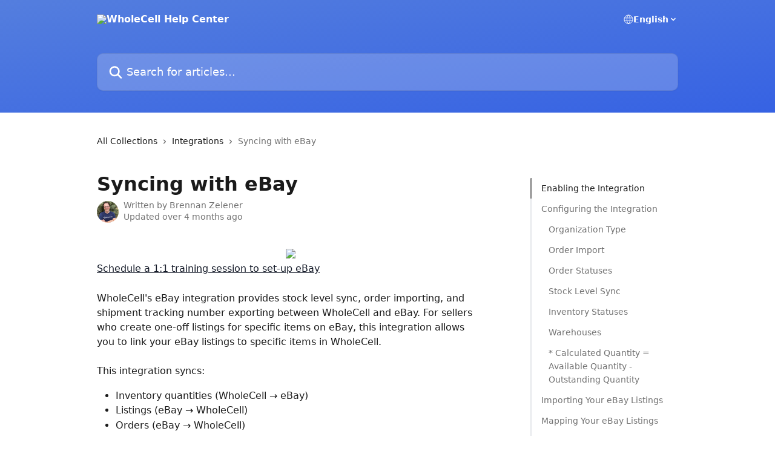

--- FILE ---
content_type: text/html; charset=utf-8
request_url: https://help.wholecell.io/en/articles/5250794-syncing-with-ebay
body_size: 29861
content:
<!DOCTYPE html><html lang="en"><head><meta charSet="utf-8" data-next-head=""/><title data-next-head="">Syncing with eBay | WholeCell Help Center</title><meta property="og:title" content="Syncing with eBay | WholeCell Help Center" data-next-head=""/><meta name="twitter:title" content="Syncing with eBay | WholeCell Help Center" data-next-head=""/><meta property="og:description" content="" data-next-head=""/><meta name="twitter:description" content="" data-next-head=""/><meta name="description" content="" data-next-head=""/><meta property="og:type" content="article" data-next-head=""/><meta name="robots" content="all" data-next-head=""/><meta name="viewport" content="width=device-width, initial-scale=1" data-next-head=""/><link href="https://static.intercomassets.com/assets/educate/educate-favicon-64x64-at-2x-52016a3500a250d0b118c0a04ddd13b1a7364a27759483536dd1940bccdefc20.png" rel="icon" data-next-head=""/><link rel="canonical" href="https://help.wholecell.io/en/articles/5250794-syncing-with-ebay" data-next-head=""/><link rel="alternate" href="https://help.wholecell.io/en/articles/5250794-syncing-with-ebay" hrefLang="en" data-next-head=""/><link rel="alternate" href="https://help.wholecell.io/en/articles/5250794-syncing-with-ebay" hrefLang="x-default" data-next-head=""/><link nonce="Sq4GldM49TTJZRfpBb0gNudkbULJ5Y6TyonBc+lxAKQ=" rel="preload" href="https://static.intercomassets.com/_next/static/css/3141721a1e975790.css" as="style"/><link nonce="Sq4GldM49TTJZRfpBb0gNudkbULJ5Y6TyonBc+lxAKQ=" rel="stylesheet" href="https://static.intercomassets.com/_next/static/css/3141721a1e975790.css" data-n-g=""/><noscript data-n-css="Sq4GldM49TTJZRfpBb0gNudkbULJ5Y6TyonBc+lxAKQ="></noscript><script defer="" nonce="Sq4GldM49TTJZRfpBb0gNudkbULJ5Y6TyonBc+lxAKQ=" nomodule="" src="https://static.intercomassets.com/_next/static/chunks/polyfills-42372ed130431b0a.js"></script><script defer="" src="https://static.intercomassets.com/_next/static/chunks/7506.a4d4b38169fb1abb.js" nonce="Sq4GldM49TTJZRfpBb0gNudkbULJ5Y6TyonBc+lxAKQ="></script><script src="https://static.intercomassets.com/_next/static/chunks/webpack-899fee348619caaf.js" nonce="Sq4GldM49TTJZRfpBb0gNudkbULJ5Y6TyonBc+lxAKQ=" defer=""></script><script src="https://static.intercomassets.com/_next/static/chunks/framework-1f1b8d38c1d86c61.js" nonce="Sq4GldM49TTJZRfpBb0gNudkbULJ5Y6TyonBc+lxAKQ=" defer=""></script><script src="https://static.intercomassets.com/_next/static/chunks/main-2c5e5f2c49cfa8a6.js" nonce="Sq4GldM49TTJZRfpBb0gNudkbULJ5Y6TyonBc+lxAKQ=" defer=""></script><script src="https://static.intercomassets.com/_next/static/chunks/pages/_app-2d5e77f45ec55626.js" nonce="Sq4GldM49TTJZRfpBb0gNudkbULJ5Y6TyonBc+lxAKQ=" defer=""></script><script src="https://static.intercomassets.com/_next/static/chunks/d0502abb-aa607f45f5026044.js" nonce="Sq4GldM49TTJZRfpBb0gNudkbULJ5Y6TyonBc+lxAKQ=" defer=""></script><script src="https://static.intercomassets.com/_next/static/chunks/6190-ef428f6633b5a03f.js" nonce="Sq4GldM49TTJZRfpBb0gNudkbULJ5Y6TyonBc+lxAKQ=" defer=""></script><script src="https://static.intercomassets.com/_next/static/chunks/5729-6d79ddfe1353a77c.js" nonce="Sq4GldM49TTJZRfpBb0gNudkbULJ5Y6TyonBc+lxAKQ=" defer=""></script><script src="https://static.intercomassets.com/_next/static/chunks/2384-242e4a028ba58b01.js" nonce="Sq4GldM49TTJZRfpBb0gNudkbULJ5Y6TyonBc+lxAKQ=" defer=""></script><script src="https://static.intercomassets.com/_next/static/chunks/4835-9db7cd232aae5617.js" nonce="Sq4GldM49TTJZRfpBb0gNudkbULJ5Y6TyonBc+lxAKQ=" defer=""></script><script src="https://static.intercomassets.com/_next/static/chunks/2735-6fafbb9ff4abfca1.js" nonce="Sq4GldM49TTJZRfpBb0gNudkbULJ5Y6TyonBc+lxAKQ=" defer=""></script><script src="https://static.intercomassets.com/_next/static/chunks/pages/%5BhelpCenterIdentifier%5D/%5Blocale%5D/articles/%5BarticleSlug%5D-0426bb822f2fd459.js" nonce="Sq4GldM49TTJZRfpBb0gNudkbULJ5Y6TyonBc+lxAKQ=" defer=""></script><script src="https://static.intercomassets.com/_next/static/8KXZrvQS8ExAXyCJzGv7M/_buildManifest.js" nonce="Sq4GldM49TTJZRfpBb0gNudkbULJ5Y6TyonBc+lxAKQ=" defer=""></script><script src="https://static.intercomassets.com/_next/static/8KXZrvQS8ExAXyCJzGv7M/_ssgManifest.js" nonce="Sq4GldM49TTJZRfpBb0gNudkbULJ5Y6TyonBc+lxAKQ=" defer=""></script><meta name="sentry-trace" content="802b1c38029a41bbe74990cb7d15cb31-c31992f95f190c8a-0"/><meta name="baggage" content="sentry-environment=production,sentry-release=bd73d28013b550363508e1b733bd899af7f7fb84,sentry-public_key=187f842308a64dea9f1f64d4b1b9c298,sentry-trace_id=802b1c38029a41bbe74990cb7d15cb31,sentry-org_id=2129,sentry-sampled=false,sentry-sample_rand=0.41551171988782554,sentry-sample_rate=0"/><style id="__jsx-2943553807">:root{--body-bg: rgb(255, 255, 255);
--body-image: none;
--body-bg-rgb: 255, 255, 255;
--body-border: rgb(230, 230, 230);
--body-primary-color: #1a1a1a;
--body-secondary-color: #737373;
--body-reaction-bg: rgb(242, 242, 242);
--body-reaction-text-color: rgb(64, 64, 64);
--body-toc-active-border: #737373;
--body-toc-inactive-border: #f2f2f2;
--body-toc-inactive-color: #737373;
--body-toc-active-font-weight: 400;
--body-table-border: rgb(204, 204, 204);
--body-color: hsl(0, 0%, 0%);
--footer-bg: rgb(255, 255, 255);
--footer-image: none;
--footer-border: rgb(230, 230, 230);
--footer-color: hsl(211, 10%, 61%);
--header-bg: none;
--header-image: linear-gradient(to bottom right, #547ede,#3662E3);
--header-color: hsl(0, 0%, 100%);
--collection-card-bg: rgb(255, 255, 255);
--collection-card-image: none;
--collection-card-color: hsl(222, 36%, 11%);
--card-bg: rgb(255, 255, 255);
--card-border-color: rgb(230, 230, 230);
--card-border-inner-radius: 6px;
--card-border-radius: 8px;
--card-shadow: 0 1px 2px 0 rgb(0 0 0 / 0.05);
--search-bar-border-radius: 10px;
--search-bar-width: 100%;
--ticket-blue-bg-color: #dce1f9;
--ticket-blue-text-color: #334bfa;
--ticket-green-bg-color: #d7efdc;
--ticket-green-text-color: #0f7134;
--ticket-orange-bg-color: #ffebdb;
--ticket-orange-text-color: #b24d00;
--ticket-red-bg-color: #ffdbdb;
--ticket-red-text-color: #df2020;
--header-height: 405px;
--header-subheader-background-color: #000000;
--header-subheader-font-color: #FFFFFF;
--content-block-bg: rgb(255, 255, 255);
--content-block-image: none;
--content-block-color: hsl(0, 0%, 10%);
--content-block-button-bg: rgb(51, 75, 250);
--content-block-button-image: none;
--content-block-button-color: hsl(0, 0%, 100%);
--content-block-button-radius: 20px;
--primary-color: hsl(222, 36%, 11%);
--primary-color-alpha-10: hsla(222, 36%, 11%, 0.1);
--primary-color-alpha-60: hsla(222, 36%, 11%, 0.6);
--text-on-primary-color: #ffffff}</style><style id="__jsx-1611979459">:root{--font-family-primary: system-ui, "Segoe UI", "Roboto", "Helvetica", "Arial", sans-serif, "Apple Color Emoji", "Segoe UI Emoji", "Segoe UI Symbol"}</style><style id="__jsx-2466147061">:root{--font-family-secondary: system-ui, "Segoe UI", "Roboto", "Helvetica", "Arial", sans-serif, "Apple Color Emoji", "Segoe UI Emoji", "Segoe UI Symbol"}</style><style id="__jsx-cf6f0ea00fa5c760">.fade-background.jsx-cf6f0ea00fa5c760{background:radial-gradient(333.38%100%at 50%0%,rgba(var(--body-bg-rgb),0)0%,rgba(var(--body-bg-rgb),.00925356)11.67%,rgba(var(--body-bg-rgb),.0337355)21.17%,rgba(var(--body-bg-rgb),.0718242)28.85%,rgba(var(--body-bg-rgb),.121898)35.03%,rgba(var(--body-bg-rgb),.182336)40.05%,rgba(var(--body-bg-rgb),.251516)44.25%,rgba(var(--body-bg-rgb),.327818)47.96%,rgba(var(--body-bg-rgb),.409618)51.51%,rgba(var(--body-bg-rgb),.495297)55.23%,rgba(var(--body-bg-rgb),.583232)59.47%,rgba(var(--body-bg-rgb),.671801)64.55%,rgba(var(--body-bg-rgb),.759385)70.81%,rgba(var(--body-bg-rgb),.84436)78.58%,rgba(var(--body-bg-rgb),.9551)88.2%,rgba(var(--body-bg-rgb),1)100%),var(--header-image),var(--header-bg);background-size:cover;background-position-x:center}</style><style id="__jsx-27f84a20f81f6ce9">.table-of-contents::-webkit-scrollbar{width:8px}.table-of-contents::-webkit-scrollbar-thumb{background-color:#f2f2f2;border-radius:8px}</style><style id="__jsx-a49d9ef8a9865a27">.table_of_contents.jsx-a49d9ef8a9865a27{max-width:260px;min-width:260px}</style><style id="__jsx-62724fba150252e0">.related_articles section a{color:initial}</style><style id="__jsx-4bed0c08ce36899e">.article_body a:not(.intercom-h2b-button){color:var(--primary-color)}article a.intercom-h2b-button{background-color:var(--primary-color);border:0}.zendesk-article table{overflow-x:scroll!important;display:block!important;height:auto!important}.intercom-interblocks-unordered-nested-list ul,.intercom-interblocks-ordered-nested-list ol{margin-top:16px;margin-bottom:16px}.intercom-interblocks-unordered-nested-list ul .intercom-interblocks-unordered-nested-list ul,.intercom-interblocks-unordered-nested-list ul .intercom-interblocks-ordered-nested-list ol,.intercom-interblocks-ordered-nested-list ol .intercom-interblocks-ordered-nested-list ol,.intercom-interblocks-ordered-nested-list ol .intercom-interblocks-unordered-nested-list ul{margin-top:0;margin-bottom:0}.intercom-interblocks-image a:focus{outline-offset:3px}</style></head><body><div id="__next"><div dir="ltr" class="h-full w-full"><a href="#main-content" class="sr-only font-bold text-header-color focus:not-sr-only focus:absolute focus:left-4 focus:top-4 focus:z-50" aria-roledescription="Link, Press control-option-right-arrow to exit">Skip to main content</a><main class="header__lite"><header id="header" data-testid="header" class="jsx-cf6f0ea00fa5c760 flex flex-col text-header-color"><div class="jsx-cf6f0ea00fa5c760 relative flex grow flex-col mb-9 bg-header-bg bg-header-image bg-cover bg-center pb-9"><div id="sr-announcement" aria-live="polite" class="jsx-cf6f0ea00fa5c760 sr-only"></div><div class="jsx-cf6f0ea00fa5c760 flex h-full flex-col items-center marker:shrink-0"><section class="relative flex w-full flex-col mb-6 pb-6"><div class="header__meta_wrapper flex justify-center px-5 pt-6 leading-none sm:px-10"><div class="flex items-center w-240" data-testid="subheader-container"><div class="mo__body header__site_name"><div class="header__logo"><a href="/en/"><img src="https://downloads.intercomcdn.com/i/o/252610/075d91d513e34cbdc86a0914/d2c9eb854e913ee5acc92661f52e9c1b.png" height="197" alt="WholeCell Help Center"/></a></div></div><div><div class="flex items-center font-semibold"><div class="flex items-center md:hidden" data-testid="small-screen-children"><button class="flex items-center border-none bg-transparent px-1.5" data-testid="hamburger-menu-button" aria-label="Open menu"><svg width="24" height="24" viewBox="0 0 16 16" xmlns="http://www.w3.org/2000/svg" class="fill-current"><path d="M1.86861 2C1.38889 2 1 2.3806 1 2.85008C1 3.31957 1.38889 3.70017 1.86861 3.70017H14.1314C14.6111 3.70017 15 3.31957 15 2.85008C15 2.3806 14.6111 2 14.1314 2H1.86861Z"></path><path d="M1 8C1 7.53051 1.38889 7.14992 1.86861 7.14992H14.1314C14.6111 7.14992 15 7.53051 15 8C15 8.46949 14.6111 8.85008 14.1314 8.85008H1.86861C1.38889 8.85008 1 8.46949 1 8Z"></path><path d="M1 13.1499C1 12.6804 1.38889 12.2998 1.86861 12.2998H14.1314C14.6111 12.2998 15 12.6804 15 13.1499C15 13.6194 14.6111 14 14.1314 14H1.86861C1.38889 14 1 13.6194 1 13.1499Z"></path></svg></button><div class="fixed right-0 top-0 z-50 h-full w-full hidden" data-testid="hamburger-menu"><div class="flex h-full w-full justify-end bg-black bg-opacity-30"><div class="flex h-fit w-full flex-col bg-white opacity-100 sm:h-full sm:w-1/2"><button class="text-body-font flex items-center self-end border-none bg-transparent pr-6 pt-6" data-testid="hamburger-menu-close-button" aria-label="Close menu"><svg width="24" height="24" viewBox="0 0 16 16" xmlns="http://www.w3.org/2000/svg"><path d="M3.5097 3.5097C3.84165 3.17776 4.37984 3.17776 4.71178 3.5097L7.99983 6.79775L11.2879 3.5097C11.6198 3.17776 12.158 3.17776 12.49 3.5097C12.8219 3.84165 12.8219 4.37984 12.49 4.71178L9.20191 7.99983L12.49 11.2879C12.8219 11.6198 12.8219 12.158 12.49 12.49C12.158 12.8219 11.6198 12.8219 11.2879 12.49L7.99983 9.20191L4.71178 12.49C4.37984 12.8219 3.84165 12.8219 3.5097 12.49C3.17776 12.158 3.17776 11.6198 3.5097 11.2879L6.79775 7.99983L3.5097 4.71178C3.17776 4.37984 3.17776 3.84165 3.5097 3.5097Z"></path></svg></button><nav class="flex flex-col pl-4 text-black"><div class="relative cursor-pointer has-[:focus]:outline"><select class="peer absolute z-10 block h-6 w-full cursor-pointer opacity-0 md:text-base" aria-label="Change language" id="language-selector"><option value="/en/articles/5250794-syncing-with-ebay" class="text-black" selected="">English</option></select><div class="mb-10 ml-5 flex items-center gap-1 text-md hover:opacity-80 peer-hover:opacity-80 md:m-0 md:ml-3 md:text-base" aria-hidden="true"><svg id="locale-picker-globe" width="16" height="16" viewBox="0 0 16 16" fill="none" xmlns="http://www.w3.org/2000/svg" class="shrink-0" aria-hidden="true"><path d="M8 15C11.866 15 15 11.866 15 8C15 4.13401 11.866 1 8 1C4.13401 1 1 4.13401 1 8C1 11.866 4.13401 15 8 15Z" stroke="currentColor" stroke-linecap="round" stroke-linejoin="round"></path><path d="M8 15C9.39949 15 10.534 11.866 10.534 8C10.534 4.13401 9.39949 1 8 1C6.60051 1 5.466 4.13401 5.466 8C5.466 11.866 6.60051 15 8 15Z" stroke="currentColor" stroke-linecap="round" stroke-linejoin="round"></path><path d="M1.448 5.75989H14.524" stroke="currentColor" stroke-linecap="round" stroke-linejoin="round"></path><path d="M1.448 10.2402H14.524" stroke="currentColor" stroke-linecap="round" stroke-linejoin="round"></path></svg>English<svg id="locale-picker-arrow" width="16" height="16" viewBox="0 0 16 16" fill="none" xmlns="http://www.w3.org/2000/svg" class="shrink-0" aria-hidden="true"><path d="M5 6.5L8.00093 9.5L11 6.50187" stroke="currentColor" stroke-width="1.5" stroke-linecap="round" stroke-linejoin="round"></path></svg></div></div></nav></div></div></div></div><nav class="hidden items-center md:flex" data-testid="large-screen-children"><div class="relative cursor-pointer has-[:focus]:outline"><select class="peer absolute z-10 block h-6 w-full cursor-pointer opacity-0 md:text-base" aria-label="Change language" id="language-selector"><option value="/en/articles/5250794-syncing-with-ebay" class="text-black" selected="">English</option></select><div class="mb-10 ml-5 flex items-center gap-1 text-md hover:opacity-80 peer-hover:opacity-80 md:m-0 md:ml-3 md:text-base" aria-hidden="true"><svg id="locale-picker-globe" width="16" height="16" viewBox="0 0 16 16" fill="none" xmlns="http://www.w3.org/2000/svg" class="shrink-0" aria-hidden="true"><path d="M8 15C11.866 15 15 11.866 15 8C15 4.13401 11.866 1 8 1C4.13401 1 1 4.13401 1 8C1 11.866 4.13401 15 8 15Z" stroke="currentColor" stroke-linecap="round" stroke-linejoin="round"></path><path d="M8 15C9.39949 15 10.534 11.866 10.534 8C10.534 4.13401 9.39949 1 8 1C6.60051 1 5.466 4.13401 5.466 8C5.466 11.866 6.60051 15 8 15Z" stroke="currentColor" stroke-linecap="round" stroke-linejoin="round"></path><path d="M1.448 5.75989H14.524" stroke="currentColor" stroke-linecap="round" stroke-linejoin="round"></path><path d="M1.448 10.2402H14.524" stroke="currentColor" stroke-linecap="round" stroke-linejoin="round"></path></svg>English<svg id="locale-picker-arrow" width="16" height="16" viewBox="0 0 16 16" fill="none" xmlns="http://www.w3.org/2000/svg" class="shrink-0" aria-hidden="true"><path d="M5 6.5L8.00093 9.5L11 6.50187" stroke="currentColor" stroke-width="1.5" stroke-linecap="round" stroke-linejoin="round"></path></svg></div></div></nav></div></div></div></div></section><section class="relative mx-5 flex h-full w-full flex-col items-center px-5 sm:px-10"><div class="flex h-full max-w-full flex-col w-240 justify-end" data-testid="main-header-container"><div id="search-bar" class="relative w-full"><form action="/en/" autoComplete="off"><div class="flex w-full flex-col items-start"><div class="relative flex w-full sm:w-search-bar"><label for="search-input" class="sr-only">Search for articles...</label><input id="search-input" type="text" autoComplete="off" class="peer w-full rounded-search-bar border border-black-alpha-8 bg-white-alpha-20 p-4 ps-12 font-secondary text-lg text-header-color shadow-search-bar outline-none transition ease-linear placeholder:text-header-color hover:bg-white-alpha-27 hover:shadow-search-bar-hover focus:border-transparent focus:bg-white focus:text-black-10 focus:shadow-search-bar-focused placeholder:focus:text-black-45" placeholder="Search for articles..." name="q" aria-label="Search for articles..." value=""/><div class="absolute inset-y-0 start-0 flex items-center fill-header-color peer-focus-visible:fill-black-45 pointer-events-none ps-5"><svg width="22" height="21" viewBox="0 0 22 21" xmlns="http://www.w3.org/2000/svg" class="fill-inherit" aria-hidden="true"><path fill-rule="evenodd" clip-rule="evenodd" d="M3.27485 8.7001C3.27485 5.42781 5.92757 2.7751 9.19985 2.7751C12.4721 2.7751 15.1249 5.42781 15.1249 8.7001C15.1249 11.9724 12.4721 14.6251 9.19985 14.6251C5.92757 14.6251 3.27485 11.9724 3.27485 8.7001ZM9.19985 0.225098C4.51924 0.225098 0.724854 4.01948 0.724854 8.7001C0.724854 13.3807 4.51924 17.1751 9.19985 17.1751C11.0802 17.1751 12.8176 16.5627 14.2234 15.5265L19.0981 20.4013C19.5961 20.8992 20.4033 20.8992 20.9013 20.4013C21.3992 19.9033 21.3992 19.0961 20.9013 18.5981L16.0264 13.7233C17.0625 12.3176 17.6749 10.5804 17.6749 8.7001C17.6749 4.01948 13.8805 0.225098 9.19985 0.225098Z"></path></svg></div></div></div></form></div></div></section></div></div></header><div class="z-1 flex shrink-0 grow basis-auto justify-center px-5 sm:px-10"><section data-testid="main-content" id="main-content" class="max-w-full w-240"><section data-testid="article-section" class="section section__article"><div class="flex-row-reverse justify-between flex"><div class="jsx-a49d9ef8a9865a27 w-61 sticky top-8 ml-7 max-w-61 self-start max-lg:hidden mt-16"><div class="jsx-27f84a20f81f6ce9 table-of-contents max-h-[calc(100vh-96px)] overflow-y-auto rounded-2xl text-body-primary-color hover:text-primary max-lg:border max-lg:border-solid max-lg:border-body-border max-lg:shadow-solid-1"><div data-testid="toc-dropdown" class="jsx-27f84a20f81f6ce9 hidden cursor-pointer justify-between border-b max-lg:flex max-lg:flex-row max-lg:border-x-0 max-lg:border-t-0 max-lg:border-solid max-lg:border-b-body-border"><div class="jsx-27f84a20f81f6ce9 my-2 max-lg:pl-4">Table of contents</div><div class="jsx-27f84a20f81f6ce9 "><svg class="ml-2 mr-4 mt-3 transition-transform" transform="rotate(180)" width="16" height="16" fill="none" xmlns="http://www.w3.org/2000/svg"><path fill-rule="evenodd" clip-rule="evenodd" d="M3.93353 5.93451C4.24595 5.62209 4.75248 5.62209 5.0649 5.93451L7.99922 8.86882L10.9335 5.93451C11.246 5.62209 11.7525 5.62209 12.0649 5.93451C12.3773 6.24693 12.3773 6.75346 12.0649 7.06588L8.5649 10.5659C8.25249 10.8783 7.74595 10.8783 7.43353 10.5659L3.93353 7.06588C3.62111 6.75346 3.62111 6.24693 3.93353 5.93451Z" fill="currentColor"></path></svg></div></div><div data-testid="toc-body" class="jsx-27f84a20f81f6ce9 my-2"><section data-testid="toc-section-0" class="jsx-27f84a20f81f6ce9 flex border-y-0 border-e-0 border-s-2 border-solid py-1.5 max-lg:border-none border-body-toc-active-border px-4"><a id="#h_f852f9dcf7" href="#h_f852f9dcf7" data-testid="toc-link-0" class="jsx-27f84a20f81f6ce9 w-full no-underline hover:text-body-primary-color max-lg:inline-block max-lg:text-body-primary-color max-lg:hover:text-primary lg:text-base font-toc-active text-body-primary-color"></a></section><section data-testid="toc-section-1" class="jsx-27f84a20f81f6ce9 flex border-y-0 border-e-0 border-s-2 border-solid py-1.5 max-lg:border-none px-4"><a id="#h_8db0e34948" href="#h_8db0e34948" data-testid="toc-link-1" class="jsx-27f84a20f81f6ce9 w-full no-underline hover:text-body-primary-color max-lg:inline-block max-lg:text-body-primary-color max-lg:hover:text-primary lg:text-base text-body-toc-inactive-color"></a></section><section data-testid="toc-section-2" class="jsx-27f84a20f81f6ce9 flex border-y-0 border-e-0 border-s-2 border-solid py-1.5 max-lg:border-none px-7"><a id="#h_3fe735a36d" href="#h_3fe735a36d" data-testid="toc-link-2" class="jsx-27f84a20f81f6ce9 w-full no-underline hover:text-body-primary-color max-lg:inline-block max-lg:text-body-primary-color max-lg:hover:text-primary lg:text-base text-body-toc-inactive-color"></a></section><section data-testid="toc-section-3" class="jsx-27f84a20f81f6ce9 flex border-y-0 border-e-0 border-s-2 border-solid py-1.5 max-lg:border-none px-7"><a id="#h_8a37b68030" href="#h_8a37b68030" data-testid="toc-link-3" class="jsx-27f84a20f81f6ce9 w-full no-underline hover:text-body-primary-color max-lg:inline-block max-lg:text-body-primary-color max-lg:hover:text-primary lg:text-base text-body-toc-inactive-color"></a></section><section data-testid="toc-section-4" class="jsx-27f84a20f81f6ce9 flex border-y-0 border-e-0 border-s-2 border-solid py-1.5 max-lg:border-none px-7"><a id="#h_cc45ad4387" href="#h_cc45ad4387" data-testid="toc-link-4" class="jsx-27f84a20f81f6ce9 w-full no-underline hover:text-body-primary-color max-lg:inline-block max-lg:text-body-primary-color max-lg:hover:text-primary lg:text-base text-body-toc-inactive-color"></a></section><section data-testid="toc-section-5" class="jsx-27f84a20f81f6ce9 flex border-y-0 border-e-0 border-s-2 border-solid py-1.5 max-lg:border-none px-7"><a id="#h_133827b976" href="#h_133827b976" data-testid="toc-link-5" class="jsx-27f84a20f81f6ce9 w-full no-underline hover:text-body-primary-color max-lg:inline-block max-lg:text-body-primary-color max-lg:hover:text-primary lg:text-base text-body-toc-inactive-color"></a></section><section data-testid="toc-section-6" class="jsx-27f84a20f81f6ce9 flex border-y-0 border-e-0 border-s-2 border-solid py-1.5 max-lg:border-none px-7"><a id="#h_f1d2ad2555" href="#h_f1d2ad2555" data-testid="toc-link-6" class="jsx-27f84a20f81f6ce9 w-full no-underline hover:text-body-primary-color max-lg:inline-block max-lg:text-body-primary-color max-lg:hover:text-primary lg:text-base text-body-toc-inactive-color"></a></section><section data-testid="toc-section-7" class="jsx-27f84a20f81f6ce9 flex border-y-0 border-e-0 border-s-2 border-solid py-1.5 max-lg:border-none px-7"><a id="#h_ac2d4cdeb2" href="#h_ac2d4cdeb2" data-testid="toc-link-7" class="jsx-27f84a20f81f6ce9 w-full no-underline hover:text-body-primary-color max-lg:inline-block max-lg:text-body-primary-color max-lg:hover:text-primary lg:text-base text-body-toc-inactive-color"></a></section><section data-testid="toc-section-8" class="jsx-27f84a20f81f6ce9 flex border-y-0 border-e-0 border-s-2 border-solid py-1.5 max-lg:border-none px-7"><a id="#h_3ff2e817e3" href="#h_3ff2e817e3" data-testid="toc-link-8" class="jsx-27f84a20f81f6ce9 w-full no-underline hover:text-body-primary-color max-lg:inline-block max-lg:text-body-primary-color max-lg:hover:text-primary lg:text-base text-body-toc-inactive-color"></a></section><section data-testid="toc-section-9" class="jsx-27f84a20f81f6ce9 flex border-y-0 border-e-0 border-s-2 border-solid py-1.5 max-lg:border-none px-4"><a id="#h_ae732db96f" href="#h_ae732db96f" data-testid="toc-link-9" class="jsx-27f84a20f81f6ce9 w-full no-underline hover:text-body-primary-color max-lg:inline-block max-lg:text-body-primary-color max-lg:hover:text-primary lg:text-base text-body-toc-inactive-color"></a></section><section data-testid="toc-section-10" class="jsx-27f84a20f81f6ce9 flex border-y-0 border-e-0 border-s-2 border-solid py-1.5 max-lg:border-none px-4"><a id="#h_5e498c2c4b" href="#h_5e498c2c4b" data-testid="toc-link-10" class="jsx-27f84a20f81f6ce9 w-full no-underline hover:text-body-primary-color max-lg:inline-block max-lg:text-body-primary-color max-lg:hover:text-primary lg:text-base text-body-toc-inactive-color"></a></section><section data-testid="toc-section-11" class="jsx-27f84a20f81f6ce9 flex border-y-0 border-e-0 border-s-2 border-solid py-1.5 max-lg:border-none px-4"><a id="#h_926862346e" href="#h_926862346e" data-testid="toc-link-11" class="jsx-27f84a20f81f6ce9 w-full no-underline hover:text-body-primary-color max-lg:inline-block max-lg:text-body-primary-color max-lg:hover:text-primary lg:text-base text-body-toc-inactive-color"></a></section><section data-testid="toc-section-12" class="jsx-27f84a20f81f6ce9 flex border-y-0 border-e-0 border-s-2 border-solid py-1.5 max-lg:border-none px-4"><a id="#h_e1e374bcfd" href="#h_e1e374bcfd" data-testid="toc-link-12" class="jsx-27f84a20f81f6ce9 w-full no-underline hover:text-body-primary-color max-lg:inline-block max-lg:text-body-primary-color max-lg:hover:text-primary lg:text-base text-body-toc-inactive-color"></a></section><section data-testid="toc-section-13" class="jsx-27f84a20f81f6ce9 flex border-y-0 border-e-0 border-s-2 border-solid py-1.5 max-lg:border-none px-4"><a id="#h_4a7001cbbb" href="#h_4a7001cbbb" data-testid="toc-link-13" class="jsx-27f84a20f81f6ce9 w-full no-underline hover:text-body-primary-color max-lg:inline-block max-lg:text-body-primary-color max-lg:hover:text-primary lg:text-base text-body-toc-inactive-color"></a></section><section data-testid="toc-section-14" class="jsx-27f84a20f81f6ce9 flex border-y-0 border-e-0 border-s-2 border-solid py-1.5 max-lg:border-none px-4"><a id="#h_864c264977" href="#h_864c264977" data-testid="toc-link-14" class="jsx-27f84a20f81f6ce9 w-full no-underline hover:text-body-primary-color max-lg:inline-block max-lg:text-body-primary-color max-lg:hover:text-primary lg:text-base text-body-toc-inactive-color"></a></section><section data-testid="toc-section-15" class="jsx-27f84a20f81f6ce9 flex border-y-0 border-e-0 border-s-2 border-solid py-1.5 max-lg:border-none px-4"><a id="#h_638b19ea46" href="#h_638b19ea46" data-testid="toc-link-15" class="jsx-27f84a20f81f6ce9 w-full no-underline hover:text-body-primary-color max-lg:inline-block max-lg:text-body-primary-color max-lg:hover:text-primary lg:text-base text-body-toc-inactive-color"></a></section></div></div></div><div class="relative z-3 w-full lg:max-w-160 "><div class="flex pb-6 max-md:pb-2 lg:max-w-160"><div tabindex="-1" class="focus:outline-none"><div class="flex flex-wrap items-baseline pb-4 text-base" tabindex="0" role="navigation" aria-label="Breadcrumb"><a href="/en/" class="pr-2 text-body-primary-color no-underline hover:text-body-secondary-color">All Collections</a><div class="pr-2" aria-hidden="true"><svg width="6" height="10" viewBox="0 0 6 10" class="block h-2 w-2 fill-body-secondary-color rtl:rotate-180" xmlns="http://www.w3.org/2000/svg"><path fill-rule="evenodd" clip-rule="evenodd" d="M0.648862 0.898862C0.316916 1.23081 0.316916 1.769 0.648862 2.10094L3.54782 4.9999L0.648862 7.89886C0.316916 8.23081 0.316917 8.769 0.648862 9.10094C0.980808 9.43289 1.519 9.43289 1.85094 9.10094L5.35094 5.60094C5.68289 5.269 5.68289 4.73081 5.35094 4.39886L1.85094 0.898862C1.519 0.566916 0.980807 0.566916 0.648862 0.898862Z"></path></svg></div><a href="https://help.wholecell.io/en/collections/2388006-integrations" class="pr-2 text-body-primary-color no-underline hover:text-body-secondary-color" data-testid="breadcrumb-0">Integrations</a><div class="pr-2" aria-hidden="true"><svg width="6" height="10" viewBox="0 0 6 10" class="block h-2 w-2 fill-body-secondary-color rtl:rotate-180" xmlns="http://www.w3.org/2000/svg"><path fill-rule="evenodd" clip-rule="evenodd" d="M0.648862 0.898862C0.316916 1.23081 0.316916 1.769 0.648862 2.10094L3.54782 4.9999L0.648862 7.89886C0.316916 8.23081 0.316917 8.769 0.648862 9.10094C0.980808 9.43289 1.519 9.43289 1.85094 9.10094L5.35094 5.60094C5.68289 5.269 5.68289 4.73081 5.35094 4.39886L1.85094 0.898862C1.519 0.566916 0.980807 0.566916 0.648862 0.898862Z"></path></svg></div><div class="text-body-secondary-color">Syncing with eBay</div></div></div></div><div class=""><div class="article intercom-force-break"><div class="mb-10 max-lg:mb-6"><div class="flex flex-col gap-4"><div class="flex flex-col"><h1 class="mb-1 font-primary text-2xl font-bold leading-10 text-body-primary-color">Syncing with eBay</h1></div><div class="avatar"><div class="avatar__photo"><img width="24" height="24" src="https://static.intercomassets.com/avatars/2695169/square_128/IMG_8605-1604695592.jpg" alt="Brennan Zelener avatar" class="inline-flex items-center justify-center rounded-full bg-primary text-lg font-bold leading-6 text-primary-text shadow-solid-2 shadow-body-bg [&amp;:nth-child(n+2)]:hidden lg:[&amp;:nth-child(n+2)]:inline-flex h-8 w-8 sm:h-9 sm:w-9"/></div><div class="avatar__info -mt-0.5 text-base"><span class="text-body-secondary-color"><div>Written by <span>Brennan Zelener</span></div> <!-- -->Updated over 4 months ago</span></div></div></div></div><div class="jsx-4bed0c08ce36899e flex-col"><div class="jsx-4bed0c08ce36899e mb-7 ml-0 text-md max-messenger:mb-6 lg:hidden"><div class="jsx-27f84a20f81f6ce9 table-of-contents max-h-[calc(100vh-96px)] overflow-y-auto rounded-2xl text-body-primary-color hover:text-primary max-lg:border max-lg:border-solid max-lg:border-body-border max-lg:shadow-solid-1"><div data-testid="toc-dropdown" class="jsx-27f84a20f81f6ce9 hidden cursor-pointer justify-between border-b max-lg:flex max-lg:flex-row max-lg:border-x-0 max-lg:border-t-0 max-lg:border-solid max-lg:border-b-body-border border-b-0"><div class="jsx-27f84a20f81f6ce9 my-2 max-lg:pl-4">Table of contents</div><div class="jsx-27f84a20f81f6ce9 "><svg class="ml-2 mr-4 mt-3 transition-transform" transform="" width="16" height="16" fill="none" xmlns="http://www.w3.org/2000/svg"><path fill-rule="evenodd" clip-rule="evenodd" d="M3.93353 5.93451C4.24595 5.62209 4.75248 5.62209 5.0649 5.93451L7.99922 8.86882L10.9335 5.93451C11.246 5.62209 11.7525 5.62209 12.0649 5.93451C12.3773 6.24693 12.3773 6.75346 12.0649 7.06588L8.5649 10.5659C8.25249 10.8783 7.74595 10.8783 7.43353 10.5659L3.93353 7.06588C3.62111 6.75346 3.62111 6.24693 3.93353 5.93451Z" fill="currentColor"></path></svg></div></div><div data-testid="toc-body" class="jsx-27f84a20f81f6ce9 hidden my-2"><section data-testid="toc-section-0" class="jsx-27f84a20f81f6ce9 flex border-y-0 border-e-0 border-s-2 border-solid py-1.5 max-lg:border-none border-body-toc-active-border px-4"><a id="#h_f852f9dcf7" href="#h_f852f9dcf7" data-testid="toc-link-0" class="jsx-27f84a20f81f6ce9 w-full no-underline hover:text-body-primary-color max-lg:inline-block max-lg:text-body-primary-color max-lg:hover:text-primary lg:text-base font-toc-active text-body-primary-color"></a></section><section data-testid="toc-section-1" class="jsx-27f84a20f81f6ce9 flex border-y-0 border-e-0 border-s-2 border-solid py-1.5 max-lg:border-none px-4"><a id="#h_8db0e34948" href="#h_8db0e34948" data-testid="toc-link-1" class="jsx-27f84a20f81f6ce9 w-full no-underline hover:text-body-primary-color max-lg:inline-block max-lg:text-body-primary-color max-lg:hover:text-primary lg:text-base text-body-toc-inactive-color"></a></section><section data-testid="toc-section-2" class="jsx-27f84a20f81f6ce9 flex border-y-0 border-e-0 border-s-2 border-solid py-1.5 max-lg:border-none px-7"><a id="#h_3fe735a36d" href="#h_3fe735a36d" data-testid="toc-link-2" class="jsx-27f84a20f81f6ce9 w-full no-underline hover:text-body-primary-color max-lg:inline-block max-lg:text-body-primary-color max-lg:hover:text-primary lg:text-base text-body-toc-inactive-color"></a></section><section data-testid="toc-section-3" class="jsx-27f84a20f81f6ce9 flex border-y-0 border-e-0 border-s-2 border-solid py-1.5 max-lg:border-none px-7"><a id="#h_8a37b68030" href="#h_8a37b68030" data-testid="toc-link-3" class="jsx-27f84a20f81f6ce9 w-full no-underline hover:text-body-primary-color max-lg:inline-block max-lg:text-body-primary-color max-lg:hover:text-primary lg:text-base text-body-toc-inactive-color"></a></section><section data-testid="toc-section-4" class="jsx-27f84a20f81f6ce9 flex border-y-0 border-e-0 border-s-2 border-solid py-1.5 max-lg:border-none px-7"><a id="#h_cc45ad4387" href="#h_cc45ad4387" data-testid="toc-link-4" class="jsx-27f84a20f81f6ce9 w-full no-underline hover:text-body-primary-color max-lg:inline-block max-lg:text-body-primary-color max-lg:hover:text-primary lg:text-base text-body-toc-inactive-color"></a></section><section data-testid="toc-section-5" class="jsx-27f84a20f81f6ce9 flex border-y-0 border-e-0 border-s-2 border-solid py-1.5 max-lg:border-none px-7"><a id="#h_133827b976" href="#h_133827b976" data-testid="toc-link-5" class="jsx-27f84a20f81f6ce9 w-full no-underline hover:text-body-primary-color max-lg:inline-block max-lg:text-body-primary-color max-lg:hover:text-primary lg:text-base text-body-toc-inactive-color"></a></section><section data-testid="toc-section-6" class="jsx-27f84a20f81f6ce9 flex border-y-0 border-e-0 border-s-2 border-solid py-1.5 max-lg:border-none px-7"><a id="#h_f1d2ad2555" href="#h_f1d2ad2555" data-testid="toc-link-6" class="jsx-27f84a20f81f6ce9 w-full no-underline hover:text-body-primary-color max-lg:inline-block max-lg:text-body-primary-color max-lg:hover:text-primary lg:text-base text-body-toc-inactive-color"></a></section><section data-testid="toc-section-7" class="jsx-27f84a20f81f6ce9 flex border-y-0 border-e-0 border-s-2 border-solid py-1.5 max-lg:border-none px-7"><a id="#h_ac2d4cdeb2" href="#h_ac2d4cdeb2" data-testid="toc-link-7" class="jsx-27f84a20f81f6ce9 w-full no-underline hover:text-body-primary-color max-lg:inline-block max-lg:text-body-primary-color max-lg:hover:text-primary lg:text-base text-body-toc-inactive-color"></a></section><section data-testid="toc-section-8" class="jsx-27f84a20f81f6ce9 flex border-y-0 border-e-0 border-s-2 border-solid py-1.5 max-lg:border-none px-7"><a id="#h_3ff2e817e3" href="#h_3ff2e817e3" data-testid="toc-link-8" class="jsx-27f84a20f81f6ce9 w-full no-underline hover:text-body-primary-color max-lg:inline-block max-lg:text-body-primary-color max-lg:hover:text-primary lg:text-base text-body-toc-inactive-color"></a></section><section data-testid="toc-section-9" class="jsx-27f84a20f81f6ce9 flex border-y-0 border-e-0 border-s-2 border-solid py-1.5 max-lg:border-none px-4"><a id="#h_ae732db96f" href="#h_ae732db96f" data-testid="toc-link-9" class="jsx-27f84a20f81f6ce9 w-full no-underline hover:text-body-primary-color max-lg:inline-block max-lg:text-body-primary-color max-lg:hover:text-primary lg:text-base text-body-toc-inactive-color"></a></section><section data-testid="toc-section-10" class="jsx-27f84a20f81f6ce9 flex border-y-0 border-e-0 border-s-2 border-solid py-1.5 max-lg:border-none px-4"><a id="#h_5e498c2c4b" href="#h_5e498c2c4b" data-testid="toc-link-10" class="jsx-27f84a20f81f6ce9 w-full no-underline hover:text-body-primary-color max-lg:inline-block max-lg:text-body-primary-color max-lg:hover:text-primary lg:text-base text-body-toc-inactive-color"></a></section><section data-testid="toc-section-11" class="jsx-27f84a20f81f6ce9 flex border-y-0 border-e-0 border-s-2 border-solid py-1.5 max-lg:border-none px-4"><a id="#h_926862346e" href="#h_926862346e" data-testid="toc-link-11" class="jsx-27f84a20f81f6ce9 w-full no-underline hover:text-body-primary-color max-lg:inline-block max-lg:text-body-primary-color max-lg:hover:text-primary lg:text-base text-body-toc-inactive-color"></a></section><section data-testid="toc-section-12" class="jsx-27f84a20f81f6ce9 flex border-y-0 border-e-0 border-s-2 border-solid py-1.5 max-lg:border-none px-4"><a id="#h_e1e374bcfd" href="#h_e1e374bcfd" data-testid="toc-link-12" class="jsx-27f84a20f81f6ce9 w-full no-underline hover:text-body-primary-color max-lg:inline-block max-lg:text-body-primary-color max-lg:hover:text-primary lg:text-base text-body-toc-inactive-color"></a></section><section data-testid="toc-section-13" class="jsx-27f84a20f81f6ce9 flex border-y-0 border-e-0 border-s-2 border-solid py-1.5 max-lg:border-none px-4"><a id="#h_4a7001cbbb" href="#h_4a7001cbbb" data-testid="toc-link-13" class="jsx-27f84a20f81f6ce9 w-full no-underline hover:text-body-primary-color max-lg:inline-block max-lg:text-body-primary-color max-lg:hover:text-primary lg:text-base text-body-toc-inactive-color"></a></section><section data-testid="toc-section-14" class="jsx-27f84a20f81f6ce9 flex border-y-0 border-e-0 border-s-2 border-solid py-1.5 max-lg:border-none px-4"><a id="#h_864c264977" href="#h_864c264977" data-testid="toc-link-14" class="jsx-27f84a20f81f6ce9 w-full no-underline hover:text-body-primary-color max-lg:inline-block max-lg:text-body-primary-color max-lg:hover:text-primary lg:text-base text-body-toc-inactive-color"></a></section><section data-testid="toc-section-15" class="jsx-27f84a20f81f6ce9 flex border-y-0 border-e-0 border-s-2 border-solid py-1.5 max-lg:border-none px-4"><a id="#h_638b19ea46" href="#h_638b19ea46" data-testid="toc-link-15" class="jsx-27f84a20f81f6ce9 w-full no-underline hover:text-body-primary-color max-lg:inline-block max-lg:text-body-primary-color max-lg:hover:text-primary lg:text-base text-body-toc-inactive-color"></a></section></div></div></div><div class="jsx-4bed0c08ce36899e article_body"><article class="jsx-4bed0c08ce36899e "><div class="intercom-interblocks-image intercom-interblocks-align-center"><a href="https://downloads.intercomcdn.com/i/o/677785445/71263099e708eafe3d0cffee/EBay_logo.png?expires=1769085900&amp;signature=ca27aa6e9bbe887cdcdc22fe6999ed98ac0a1fad9a16f6ba6edd43f9f792109b&amp;req=cicgEcF7mYVaFb4f3HP0gDSnJMOCm9dio2ua6gpX8rQTyMkEE8H5YhVwvSyt%0A33ITQD%2BQvYNG8jd%2B9A%3D%3D%0A" target="_blank" rel="noreferrer nofollow noopener"><img src="https://downloads.intercomcdn.com/i/o/677785445/71263099e708eafe3d0cffee/EBay_logo.png?expires=1769085900&amp;signature=ca27aa6e9bbe887cdcdc22fe6999ed98ac0a1fad9a16f6ba6edd43f9f792109b&amp;req=cicgEcF7mYVaFb4f3HP0gDSnJMOCm9dio2ua6gpX8rQTyMkEE8H5YhVwvSyt%0A33ITQD%2BQvYNG8jd%2B9A%3D%3D%0A" width="300" height="120"/></a></div><div class="intercom-interblocks-paragraph no-margin intercom-interblocks-align-left"><p><a href="https://meetings.hubspot.com/wholecellsupport/feature-setup?Which%20WholeCell%20feature%20do%20you%20need%20assistance%20with%3F=eBay" rel="nofollow noopener noreferrer" target="_blank">Schedule a 1:1 training session to set-up eBay</a></p></div><div class="intercom-interblocks-paragraph no-margin intercom-interblocks-align-left"><p> </p></div><div class="intercom-interblocks-paragraph no-margin intercom-interblocks-align-left"><p>WholeCell&#x27;s eBay integration provides stock level sync, order importing, and shipment tracking number exporting between WholeCell and eBay. For sellers who create one-off listings for specific items on eBay, this integration allows you to link your eBay listings to specific items in WholeCell.</p></div><div class="intercom-interblocks-paragraph no-margin intercom-interblocks-align-left"><p> </p></div><div class="intercom-interblocks-paragraph no-margin intercom-interblocks-align-left"><p>This integration syncs:</p></div><div class="intercom-interblocks-unordered-nested-list"><ul><li><div class="intercom-interblocks-paragraph no-margin intercom-interblocks-align-left"><p>Inventory quantities (WholeCell → eBay)</p></div></li><li><div class="intercom-interblocks-paragraph no-margin intercom-interblocks-align-left"><p>Listings (eBay → WholeCell)</p></div></li><li><div class="intercom-interblocks-paragraph no-margin intercom-interblocks-align-left"><p>Orders (eBay → WholeCell)</p></div></li><li><div class="intercom-interblocks-paragraph no-margin intercom-interblocks-align-left"><p>Shipments (WholeCell → eBay)</p></div></li></ul></div><div class="intercom-interblocks-table"><table><tbody><tr><td><div class="intercom-interblocks-paragraph no-margin intercom-interblocks-align-center"><p><b>eBay Listing Type</b></p></div></td><td><div class="intercom-interblocks-paragraph no-margin intercom-interblocks-align-center"><p><b>Order Import</b></p></div></td><td><div class="intercom-interblocks-paragraph no-margin intercom-interblocks-align-center"><p><b>Inventory Qty Sync</b></p></div></td></tr><tr><td><div class="intercom-interblocks-paragraph no-margin intercom-interblocks-align-left"><p>Buy-it-now</p></div></td><td><div class="intercom-interblocks-paragraph no-margin intercom-interblocks-align-center"><p>✅</p></div></td><td><div class="intercom-interblocks-paragraph no-margin intercom-interblocks-align-center"><p>✅</p></div></td></tr><tr><td><div class="intercom-interblocks-paragraph no-margin intercom-interblocks-align-left"><p>Auction</p></div></td><td><div class="intercom-interblocks-paragraph no-margin intercom-interblocks-align-center"><p>✅</p></div></td><td><div class="intercom-interblocks-paragraph no-margin intercom-interblocks-align-center"><p>🚫</p></div></td></tr></tbody></table></div><div class="intercom-interblocks-paragraph no-margin intercom-interblocks-align-left"><p> </p></div><div class="intercom-interblocks-heading intercom-interblocks-align-left"><h1 id="h_f852f9dcf7"><b>Enabling the Integration</b></h1></div><div class="intercom-interblocks-paragraph no-margin intercom-interblocks-align-left"><p>Enable the eBay integration from your <a href="https://www.wholecell.io/integrations_dashboard" rel="nofollow noopener noreferrer" target="_blank">Integrations Dashboard</a>:</p></div><div class="intercom-interblocks-image intercom-interblocks-align-left"><a href="https://downloads.intercomcdn.com/i/o/339154626/bfbf8314863f13c08f5458be/Screen+Shot+2021-05-19+at+11.49.17+AM.png?expires=1769085900&amp;signature=1c3d7c5e37fe27ae831f6dd89e605c820facafb44e8bd737a6acc811b01f90db&amp;req=dyMuF8x6m4NZFb4f3HP0gM%2BoX53%2BbllOQ8ulInmckN0SV40MJLdALjgnbqGK%0ADn%2BPQ9qC8TB6cQpblg%3D%3D%0A" target="_blank" rel="noreferrer nofollow noopener"><img src="https://downloads.intercomcdn.com/i/o/339154626/bfbf8314863f13c08f5458be/Screen+Shot+2021-05-19+at+11.49.17+AM.png?expires=1769085900&amp;signature=1c3d7c5e37fe27ae831f6dd89e605c820facafb44e8bd737a6acc811b01f90db&amp;req=dyMuF8x6m4NZFb4f3HP0gM%2BoX53%2BbllOQ8ulInmckN0SV40MJLdALjgnbqGK%0ADn%2BPQ9qC8TB6cQpblg%3D%3D%0A" width="3362" height="2706"/></a></div><div class="intercom-interblocks-paragraph no-margin intercom-interblocks-align-left"><p>Click &quot;Authorize eBay&quot; and sign in to your eBay account to connect:</p></div><div class="intercom-interblocks-image intercom-interblocks-align-left"><a href="https://downloads.intercomcdn.com/i/o/340431833/431dac2d9cca7f8fec971dbd/image.png?expires=1769085900&amp;signature=0735ea7ecf3d5b8ac6a37add39c95233041c3cfc4b36ae4ab14c0321a6838ac6&amp;req=dyQnEsp%2FlYJcFb4f3HP0gK1bm2jm4zu5DZX52dprB8v2WdzNJifY10%2F6z%2Bjn%0AlAJJWgC1lWg2uignTQ%3D%3D%0A" target="_blank" rel="noreferrer nofollow noopener"><img src="https://downloads.intercomcdn.com/i/o/340431833/431dac2d9cca7f8fec971dbd/image.png?expires=1769085900&amp;signature=0735ea7ecf3d5b8ac6a37add39c95233041c3cfc4b36ae4ab14c0321a6838ac6&amp;req=dyQnEsp%2FlYJcFb4f3HP0gK1bm2jm4zu5DZX52dprB8v2WdzNJifY10%2F6z%2Bjn%0AlAJJWgC1lWg2uignTQ%3D%3D%0A" width="3220" height="2414"/></a></div><div class="intercom-interblocks-paragraph no-margin intercom-interblocks-align-left"><p>You&#x27;ll be asked to authorize WholeCell&#x27;s access to your eBay account:</p></div><div class="intercom-interblocks-image intercom-interblocks-align-left"><a href="https://downloads.intercomcdn.com/i/o/357265392/81adc713b5229391ac1e7085/image.png?expires=1769085900&amp;signature=e861345232d4b1fda6446e8363ddb1e91a840e92f866f9f35a062c1423f7cc4e&amp;req=dyUgFM97nohdFb4f3HP0gKUPRDlXyEdLsC8Dh%2Fs6TWrGGNqi0QQG3Nvc5KD4%0ATralqzWt9u5Ii7SY2A%3D%3D%0A" target="_blank" rel="noreferrer nofollow noopener"><img src="https://downloads.intercomcdn.com/i/o/357265392/81adc713b5229391ac1e7085/image.png?expires=1769085900&amp;signature=e861345232d4b1fda6446e8363ddb1e91a840e92f866f9f35a062c1423f7cc4e&amp;req=dyUgFM97nohdFb4f3HP0gKUPRDlXyEdLsC8Dh%2Fs6TWrGGNqi0QQG3Nvc5KD4%0ATralqzWt9u5Ii7SY2A%3D%3D%0A" width="1154" height="823"/></a></div><div class="intercom-interblocks-paragraph no-margin intercom-interblocks-align-left"><p>Once you click &quot;I agree&quot; you&#x27;ll  be taken back to WholeCell where you can now configure your eBay integration behavior:</p></div><div class="intercom-interblocks-image intercom-interblocks-align-left"><a href="https://downloads.intercomcdn.com/i/o/357265876/1768a2ce1bbf17e24f71c134/image.png?expires=1769085900&amp;signature=29b0fa3e7076acf2e177275c15c4ed40382be6980ec73eebf537ece6314cd4e8&amp;req=dyUgFM97lYZZFb4f3HP0gEtG7O70MP0b3T89dhaClN9CBTgXTvUZ7mQR1nQs%0AIDT6Lq7YBsUTw5dusw%3D%3D%0A" target="_blank" rel="noreferrer nofollow noopener"><img src="https://downloads.intercomcdn.com/i/o/357265876/1768a2ce1bbf17e24f71c134/image.png?expires=1769085900&amp;signature=29b0fa3e7076acf2e177275c15c4ed40382be6980ec73eebf537ece6314cd4e8&amp;req=dyUgFM97lYZZFb4f3HP0gEtG7O70MP0b3T89dhaClN9CBTgXTvUZ7mQR1nQs%0AIDT6Lq7YBsUTw5dusw%3D%3D%0A" width="1604" height="1505"/></a></div><div class="intercom-interblocks-paragraph no-margin intercom-interblocks-align-left"><p> </p></div><div class="intercom-interblocks-heading intercom-interblocks-align-left"><h1 id="h_8db0e34948"><b>Configuring the Integration</b></h1></div><div class="intercom-interblocks-paragraph no-margin intercom-interblocks-align-left"><p> </p></div><div class="intercom-interblocks-subheading intercom-interblocks-align-left"><h2 id="h_3fe735a36d"><b>Organization Type</b></h2></div><div class="intercom-interblocks-paragraph no-margin intercom-interblocks-align-left"><p>When eBay orders are automatically imported, WholeCell can use one of three options for the customer name on the order.  The first is the customer&#x27;s eBay username <b>(Username)</b>.  The second is the <b>customer&#x27;s name</b> from the shipping address that is sent from eBay <b>(Shipping Name)</b>.  The last option is to use an automatically generated customer in WholeCell named &quot;eBay&quot; <b>(Channel Name</b>).</p></div><div class="intercom-interblocks-paragraph no-margin intercom-interblocks-align-left"><p> </p></div><div class="intercom-interblocks-paragraph no-margin intercom-interblocks-align-left"><p>This choice depends on how you want to be able to search and filter your sales orders within WholeCell. If you want to be able to search for a customer&#x27;s username or real name to find their order, choose <b>Username</b> or <b>Shipping Name</b> here. Otherwise, if you want to keep your orders a bit cleaner and you&#x27;re OK finding orders by the eBay transaction number, you can choose <b>Channel Name</b> and all of your orders will appear to be from a customer named &quot;eBay&quot;.</p></div><div class="intercom-interblocks-paragraph no-margin intercom-interblocks-align-left"><p> </p></div><div class="intercom-interblocks-paragraph no-margin intercom-interblocks-align-left"><p> </p></div><div class="intercom-interblocks-subheading intercom-interblocks-align-left"><h2 id="h_8a37b68030"><b>Order Import</b></h2></div><div class="intercom-interblocks-paragraph no-margin intercom-interblocks-align-left"><p>Enabling <b>Order Import</b> will automatically import any open orders from your eBay account. This may take a few minutes to complete. After the first import, WholeCell will begin automatically importing any new eBay orders.</p></div><div class="intercom-interblocks-paragraph no-margin intercom-interblocks-align-left"><p> </p></div><div class="intercom-interblocks-paragraph no-margin intercom-interblocks-align-left"><p> </p></div><div class="intercom-interblocks-subheading intercom-interblocks-align-left"><h2 id="h_cc45ad4387"><b>Order Statuses</b></h2></div><div class="intercom-interblocks-paragraph no-margin intercom-interblocks-align-left"><p>You need to map eBay&#x27;s order statuses to your WholeCell order statuses for orders to be imported. If you need to create new order statuses in WholeCell for this, follow the instructions in this article to do so: <b><a href="https://help.wholecell.io/en/articles/6295691-managing-sales-order-statuses">Managing Sales Order Statuses</a></b>.</p></div><div class="intercom-interblocks-paragraph no-margin intercom-interblocks-align-left"><p> </p></div><div class="intercom-interblocks-paragraph no-margin intercom-interblocks-align-left"><p>Sales order statuses in WholeCell are controlled by the actions that you take in eBay. Changing the order status in WholeCell won&#x27;t affect the status in eBay.</p></div><div class="intercom-interblocks-paragraph no-margin intercom-interblocks-align-left"><p> </p></div><div class="intercom-interblocks-paragraph no-margin intercom-interblocks-align-left"><p> </p></div><div class="intercom-interblocks-subheading intercom-interblocks-align-left"><h2 id="h_133827b976"><b>Stock Level Sync</b></h2></div><div class="intercom-interblocks-paragraph no-margin intercom-interblocks-align-left"><p>Enabling <b>Stock Level Sync</b> will automatically update the quantities of your eBay listings based on the available quantities of associated Product Variations or SKUs in WholeCell.</p></div><div class="intercom-interblocks-paragraph no-margin intercom-interblocks-align-left"><p> </p></div><div class="intercom-interblocks-paragraph no-margin intercom-interblocks-align-left"><p>The eBay integration also has the feature of allowing you to manually sync listing quantities to the channel.</p></div><div class="intercom-interblocks-image intercom-interblocks-align-left"><a href="https://downloads.intercomcdn.com/i/o/965716978/e42b6338ae3cb40301d991ed/image.png?expires=1769085900&amp;signature=d79bed450ba4b1de825dae5739243521d0cefe834a8064804959c8605d9cbb0c&amp;req=fSYiEch4lIZXFb4f3HP0gNsJId5l4AbLTQL%2Fhp3GQJRYwHpP82ZEnKls2Vjq%0A1roWs6NzQxWqircDug%3D%3D%0A" target="_blank" rel="noreferrer nofollow noopener"><img src="https://downloads.intercomcdn.com/i/o/965716978/e42b6338ae3cb40301d991ed/image.png?expires=1769085900&amp;signature=d79bed450ba4b1de825dae5739243521d0cefe834a8064804959c8605d9cbb0c&amp;req=fSYiEch4lIZXFb4f3HP0gNsJId5l4AbLTQL%2Fhp3GQJRYwHpP82ZEnKls2Vjq%0A1roWs6NzQxWqircDug%3D%3D%0A" width="1372" height="645"/></a></div><div class="intercom-interblocks-paragraph no-margin intercom-interblocks-align-left"><p> </p></div><div class="intercom-interblocks-subheading intercom-interblocks-align-left"><h2 id="h_f1d2ad2555"><b>Inventory Statuses</b></h2></div><div class="intercom-interblocks-paragraph no-margin intercom-interblocks-align-left"><p>With <b>Stock Level Sync </b>enabled, choose the inventory statuses that should count towards your total <a href="#h_3ff2e817e3">calculated quantity</a>* of available inventory to update your eBay listings with.</p></div><div class="intercom-interblocks-paragraph no-margin intercom-interblocks-align-left"><p> </p></div><div class="intercom-interblocks-paragraph no-margin intercom-interblocks-align-left"><p> </p></div><div class="intercom-interblocks-subheading intercom-interblocks-align-left"><h2 id="h_ac2d4cdeb2"><b>Warehouses</b></h2></div><div class="intercom-interblocks-paragraph no-margin intercom-interblocks-align-left"><p>With <b>Stock Level Sync </b>enabled, choose which warehouse(s)&#x27; inventory should count towards your total <a href="#h_3ff2e817e3">calculated quantity</a>* of available inventory to update your eBay listings with. </p></div><div class="intercom-interblocks-paragraph no-margin intercom-interblocks-align-left"><p> </p></div><div class="intercom-interblocks-subheading intercom-interblocks-align-left"><h2 id="h_3ff2e817e3"><i>* <b>Calculated Quantity</b> = <b>Available Quantity</b> <b>-</b> <b>Outstanding Quantity</b></i></h2></div><div class="intercom-interblocks-image intercom-interblocks-align-left"><a href="https://downloads.intercomcdn.com/i/o/362571496/64d8498566da68ac1ec5ca67/image.png?expires=1769085900&amp;signature=0776b3456701217a954783ca539f975b3530a877f66a6a8679c8548306f9cc30&amp;req=dyYlE85%2FmYhZFb4f3HP0gEa0g4E%2BuQZ3ftTp9JQ4uyjOvd1qNwOC6yeKbvz4%0AAcENrifxOVW5JhMSpQ%3D%3D%0A" target="_blank" rel="noreferrer nofollow noopener"><img src="https://downloads.intercomcdn.com/i/o/362571496/64d8498566da68ac1ec5ca67/image.png?expires=1769085900&amp;signature=0776b3456701217a954783ca539f975b3530a877f66a6a8679c8548306f9cc30&amp;req=dyYlE85%2FmYhZFb4f3HP0gEa0g4E%2BuQZ3ftTp9JQ4uyjOvd1qNwOC6yeKbvz4%0AAcENrifxOVW5JhMSpQ%3D%3D%0A" width="995" height="377"/></a></div><div class="intercom-interblocks-paragraph no-margin intercom-interblocks-align-left"><p> </p></div><div class="intercom-interblocks-paragraph no-margin intercom-interblocks-align-left"><p> </p></div><div class="intercom-interblocks-heading intercom-interblocks-align-left"><h1 id="h_ae732db96f"><b>Importing Your eBay Listings</b></h1></div><div class="intercom-interblocks-paragraph no-margin intercom-interblocks-align-left"><p>Once the integration is turned on and your account is connected, you can sync your eBay listings to WholeCell from the Listings tab. </p></div><div class="intercom-interblocks-paragraph no-margin intercom-interblocks-align-left"><p> </p></div><div class="intercom-interblocks-paragraph no-margin intercom-interblocks-align-left"><p><i>**Note that <b>multi-variation listings</b> must have a SKU on eBay and WholeCell.  If your multi-variation listings do not have SKUs set, they will import to WholeCell but WholeCell <b>will not be able to update the listing quantities successfully</b>. </i></p></div><div class="intercom-interblocks-paragraph no-margin intercom-interblocks-align-left"><p> </p></div><div class="intercom-interblocks-paragraph no-margin intercom-interblocks-align-left"><p><i>In order for an eBay multi-variation listing to show &quot;Connected&quot;, <b>all of the variations for that listing must be connected</b> -- matching SKUs for each variation should exist in eBay and WholeCell. If you click on a listing, you should see which ones are connected and which ones are not. The order import and quantity sync functionality will work for the ones that show as &quot;Connected&quot;.</i></p></div><div class="intercom-interblocks-paragraph no-margin intercom-interblocks-align-left"><p> </p></div><div class="intercom-interblocks-paragraph no-margin intercom-interblocks-align-left"><p>(To add SKUs in WholeCell, see the <a href="https://help.wholecell.io/en/articles/5145504-setting-your-product-variations-and-skus">Setting Your Product Variations and SKUs</a> article.)</p></div><div class="intercom-interblocks-paragraph no-margin intercom-interblocks-align-left"><p> </p></div><div class="intercom-interblocks-paragraph no-margin intercom-interblocks-align-left"><p>Click &quot;Sync Listings&quot; and any active listings from your eBay account should appear in the table shown below:</p></div><div class="intercom-interblocks-paragraph no-margin intercom-interblocks-align-left"><p> </p></div><div class="intercom-interblocks-image intercom-interblocks-align-left"><a href="https://downloads.intercomcdn.com/i/o/357267146/2d718751d8a87ab12d541381/image.png?expires=1769085900&amp;signature=391dedde31e661c607291c379ee72b5828c09a816c72d35b381d30de3040ea43&amp;req=dyUgFM95nIVZFb4f3HP0gCbTAfTZ42Tbu7xqoflrqt4U5M1jkj5FJaAGwsfZ%0AXgvcnixyyXi24iyWeQ%3D%3D%0A" target="_blank" rel="noreferrer nofollow noopener"><img src="https://downloads.intercomcdn.com/i/o/357267146/2d718751d8a87ab12d541381/image.png?expires=1769085900&amp;signature=391dedde31e661c607291c379ee72b5828c09a816c72d35b381d30de3040ea43&amp;req=dyUgFM95nIVZFb4f3HP0gCbTAfTZ42Tbu7xqoflrqt4U5M1jkj5FJaAGwsfZ%0AXgvcnixyyXi24iyWeQ%3D%3D%0A" width="1907" height="1403"/></a></div><div class="intercom-interblocks-paragraph no-margin intercom-interblocks-align-left"><p>As you sell on eBay and fulfill orders in WholeCell, you will see your listing quantities adjust. Note that they will sync when they have changed in quantity since the last update. <b><a href="#h_3ff2e817e3">Calculated Quantity</a> </b>is updated when:</p></div><div class="intercom-interblocks-unordered-nested-list"><ul><li><div class="intercom-interblocks-paragraph no-margin intercom-interblocks-align-left"><p>more of a product is added to inventory</p></div></li><li><div class="intercom-interblocks-paragraph no-margin intercom-interblocks-align-left"><p>any &quot;open&quot; orders are created with that product as an order item</p></div></li></ul></div><div class="intercom-interblocks-paragraph no-margin intercom-interblocks-align-left"><p> </p></div><div class="intercom-interblocks-paragraph no-margin intercom-interblocks-align-left"><p>Click on the listing title to connect your listings to a <b>SKU, Product Variation, or a specific item in WholeCell.</b></p></div><div class="intercom-interblocks-paragraph no-margin intercom-interblocks-align-left"><p> </p></div><div class="intercom-interblocks-paragraph no-margin intercom-interblocks-align-left"><p> </p></div><div class="intercom-interblocks-heading intercom-interblocks-align-left"><h1 id="h_5e498c2c4b"><b>Mapping Your eBay Listings</b></h1></div><div class="intercom-interblocks-paragraph no-margin intercom-interblocks-align-left"><p>Once you&#x27;ve imported your eBay listings, clicking on any listing title will take you to a page where you can see if the listing is mapped correctly.  For one-off listings meant to sell a single specific item, you can map them to a specific item in WholeCell by selecting &#x27;Individual Inventory&#x27;.  For stock listings that you want to update automatically as your available quantity changes in WholeCell, either select &#x27;Match via SKU&#x27; or &#x27;Select specific Product Variations&#x27; and map the listing to SKU or Product Variation(s) in WholeCell.</p></div><div class="intercom-interblocks-paragraph no-margin intercom-interblocks-align-left"><p> </p></div><div class="intercom-interblocks-paragraph no-margin intercom-interblocks-align-left"><p> </p></div><div class="intercom-interblocks-paragraph no-margin intercom-interblocks-align-left"><p><b>Individual Inventory:</b></p></div><div class="intercom-interblocks-paragraph no-margin intercom-interblocks-align-left"><p> </p></div><div class="intercom-interblocks-paragraph no-margin intercom-interblocks-align-left"><p>Go to the &#x27;Settings&#x27; tab and choose<b> &quot;Individual Inventory&quot;</b> and then save.</p></div><div class="intercom-interblocks-image intercom-interblocks-align-left"><a href="https://downloads.intercomcdn.com/i/o/357268599/949449f8b96a99e1fce2ce1d/image.png?expires=1769085900&amp;signature=f56f0e4cedb12f51d1f33de7e2aa3e756c6a9bb612f00b9c248be96598c45435&amp;req=dyUgFM92mIhWFb4f3HP0gFddLGBFL3JPoz7FxdsPCMCYur7V4To3Ya7otHXM%0AOOOyigmPqLepzAPaaA%3D%3D%0A" target="_blank" rel="noreferrer nofollow noopener"><img src="https://downloads.intercomcdn.com/i/o/357268599/949449f8b96a99e1fce2ce1d/image.png?expires=1769085900&amp;signature=f56f0e4cedb12f51d1f33de7e2aa3e756c6a9bb612f00b9c248be96598c45435&amp;req=dyUgFM92mIhWFb4f3HP0gFddLGBFL3JPoz7FxdsPCMCYur7V4To3Ya7otHXM%0AOOOyigmPqLepzAPaaA%3D%3D%0A" width="1652" height="1162"/></a></div><div class="intercom-interblocks-paragraph no-margin intercom-interblocks-align-left"><p>Go to the &#x27;Connected Products&#x27; tab and then click on the &#x27;⚠ Inventory Item not set&#x27; link to connect an individual product to the listing using either the ESN or WholeCell ID, then save.</p></div><div class="intercom-interblocks-paragraph no-margin intercom-interblocks-align-left"><p> </p></div><div class="intercom-interblocks-image intercom-interblocks-align-left"><a href="https://downloads.intercomcdn.com/i/o/357806077/b6815db6b300d199554542ea/image.png?expires=1769085900&amp;signature=4dca32ede25c5cfe273225b88b5b93cc3a319012e0a500a2d3a9da6229f5f783&amp;req=dyUgHsl4nYZYFb4f3HP0gKA%2FO5Y3hmPGKCinpdgb%2FyT6VIKBdGo0mje%2B%2Bo2N%0ATzyknEeelMUav4IJsA%3D%3D%0A" target="_blank" rel="noreferrer nofollow noopener"><img src="https://downloads.intercomcdn.com/i/o/357806077/b6815db6b300d199554542ea/image.png?expires=1769085900&amp;signature=4dca32ede25c5cfe273225b88b5b93cc3a319012e0a500a2d3a9da6229f5f783&amp;req=dyUgHsl4nYZYFb4f3HP0gKA%2FO5Y3hmPGKCinpdgb%2FyT6VIKBdGo0mje%2B%2Bo2N%0ATzyknEeelMUav4IJsA%3D%3D%0A" width="1186" height="832"/></a></div><div class="intercom-interblocks-image intercom-interblocks-align-left"><a href="https://downloads.intercomcdn.com/i/o/357268495/da77bd0994f98993d47bf4ca/image.png?expires=1769085900&amp;signature=96f9184eea0add84953bb27c9024d4d326c31fad3be26ba247253279fc3af0ad&amp;req=dyUgFM92mYhaFb4f3HP0gAqlfm7FKhHguCy%2FQ6wG7oo6vFyEPZCSLW9LH%2Bxx%0AUC8fuX27DpmYMbQISA%3D%3D%0A" target="_blank" rel="noreferrer nofollow noopener"><img src="https://downloads.intercomcdn.com/i/o/357268495/da77bd0994f98993d47bf4ca/image.png?expires=1769085900&amp;signature=96f9184eea0add84953bb27c9024d4d326c31fad3be26ba247253279fc3af0ad&amp;req=dyUgFM92mYhaFb4f3HP0gAqlfm7FKhHguCy%2FQ6wG7oo6vFyEPZCSLW9LH%2Bxx%0AUC8fuX27DpmYMbQISA%3D%3D%0A" width="1652" height="1162"/></a></div><div class="intercom-interblocks-paragraph no-margin intercom-interblocks-align-left"><p> </p></div><div class="intercom-interblocks-paragraph no-margin intercom-interblocks-align-left"><p> </p></div><div class="intercom-interblocks-paragraph no-margin intercom-interblocks-align-left"><p><b>SKU:</b></p></div><div class="intercom-interblocks-paragraph no-margin intercom-interblocks-align-left"><p> </p></div><div class="intercom-interblocks-paragraph no-margin intercom-interblocks-align-left"><p>Go to the &#x27;Settings&#x27; tab and choose to &quot;Match via SKU&quot; and then save.</p></div><div class="intercom-interblocks-image intercom-interblocks-align-left"><a href="https://downloads.intercomcdn.com/i/o/357797602/accbc0ba1b331d9d5cee3de0/image.png?expires=1769085900&amp;signature=ea32c944abda701e05d3d9c0bd7a5bf242f0fbc1f5a79917b03a422bb5428329&amp;req=dyUgEcB5m4FdFb4f3HP0gNYbcSzY5%2Blymhm5Azqgefp8ZLYtWJ4oXLCNbWAK%0A%2BnPDCdOvGU%2BH1BX90Q%3D%3D%0A" target="_blank" rel="noreferrer nofollow noopener"><img src="https://downloads.intercomcdn.com/i/o/357797602/accbc0ba1b331d9d5cee3de0/image.png?expires=1769085900&amp;signature=ea32c944abda701e05d3d9c0bd7a5bf242f0fbc1f5a79917b03a422bb5428329&amp;req=dyUgEcB5m4FdFb4f3HP0gNYbcSzY5%2Blymhm5Azqgefp8ZLYtWJ4oXLCNbWAK%0A%2BnPDCdOvGU%2BH1BX90Q%3D%3D%0A" width="1218" height="846"/></a></div><div class="intercom-interblocks-paragraph no-margin intercom-interblocks-align-left"><p>Go to the &#x27;Connected Products&#x27; tab, type the WholeCell SKU, and then save.</p></div><div class="intercom-interblocks-image intercom-interblocks-align-left"><a href="https://downloads.intercomcdn.com/i/o/357798460/722164504e972b03b343c550/image.png?expires=1769085900&amp;signature=bfed16f8fbe4a36a50248da1affac2fba6db497d7752f7d1694739288a0ebdee&amp;req=dyUgEcB2mYdfFb4f3HP0gFGkJrNb1N70uRb2ug2G9cZZliVupVsqa65wTHn3%0AUpbcV4pjRnK6o%2BN77g%3D%3D%0A" target="_blank" rel="noreferrer nofollow noopener"><img src="https://downloads.intercomcdn.com/i/o/357798460/722164504e972b03b343c550/image.png?expires=1769085900&amp;signature=bfed16f8fbe4a36a50248da1affac2fba6db497d7752f7d1694739288a0ebdee&amp;req=dyUgEcB2mYdfFb4f3HP0gFGkJrNb1N70uRb2ug2G9cZZliVupVsqa65wTHn3%0AUpbcV4pjRnK6o%2BN77g%3D%3D%0A" width="1202" height="815"/></a></div><div class="intercom-interblocks-paragraph no-margin intercom-interblocks-align-left"><p> </p></div><div class="intercom-interblocks-heading intercom-interblocks-align-left"><h1 id="h_926862346e"><b>Managing Listings</b></h1></div><div class="intercom-interblocks-paragraph no-margin intercom-interblocks-align-left"><p> </p></div><div class="intercom-interblocks-paragraph no-margin intercom-interblocks-align-left"><p><b>Updating Variation Listings</b></p></div><div class="intercom-interblocks-paragraph no-margin intercom-interblocks-align-left"><p>When you update variation listings in eBay with new SKUs, the variation with the old SKU will show as &#x27;Ended&#x27; in WholeCell. Make sure that the new SKU is also in WholeCell, so that it can connect with the listing and update the quantities. If the listing with the updated SKU is not showing in WholeCell yet, import it by clicking on the &#x27;Sync Listings&#x27; button.</p></div><div class="intercom-interblocks-paragraph no-margin intercom-interblocks-align-left"><p> </p></div><div class="intercom-interblocks-paragraph no-margin intercom-interblocks-align-left"><p>When you create a new variation listing on eBay, click the &#x27;Sync Now&#x27; button to bring the new one in. </p></div><div class="intercom-interblocks-paragraph no-margin intercom-interblocks-align-left"><p> </p></div><div class="intercom-interblocks-image intercom-interblocks-align-left"><a href="https://downloads.intercomcdn.com/i/o/1012045524/2e57bc793879112f5c69e699/image.png?expires=1769085900&amp;signature=e53401e5b9d770a986e540869f82eb3efb9c99fa94ea1d4e2ae6336e5dfb54d8&amp;req=dSAmFMl6mIRdXfMW1HO4zaSzqZby65yl9e3jgV4fe9dX%2BJtHA5BEvxSAN05m%0AaNyvPkof4DfyoHmcpus%3D%0A" target="_blank" rel="noreferrer nofollow noopener"><img src="https://downloads.intercomcdn.com/i/o/1012045524/2e57bc793879112f5c69e699/image.png?expires=1769085900&amp;signature=e53401e5b9d770a986e540869f82eb3efb9c99fa94ea1d4e2ae6336e5dfb54d8&amp;req=dSAmFMl6mIRdXfMW1HO4zaSzqZby65yl9e3jgV4fe9dX%2BJtHA5BEvxSAN05m%0AaNyvPkof4DfyoHmcpus%3D%0A" width="1405" height="894"/></a></div><div class="intercom-interblocks-paragraph no-margin intercom-interblocks-align-left"><p>Clicking the &#x27;Sync Listings&#x27; button on the main Listings tab will also import new variation listings.</p></div><div class="intercom-interblocks-paragraph no-margin intercom-interblocks-align-left"><p> </p></div><div class="intercom-interblocks-paragraph no-margin intercom-interblocks-align-left"><p>SKU updates on the eBay variation listing are imported into WholeCell hourly. If you don&#x27;t see the new SKU in WholeCell, you may need to wait for a few more minutes. </p></div><div class="intercom-interblocks-paragraph no-margin intercom-interblocks-align-left"><p> </p></div><div class="intercom-interblocks-paragraph no-margin intercom-interblocks-align-left"><p> </p></div><div class="intercom-interblocks-paragraph no-margin intercom-interblocks-align-left"><p><b>eBay&#x27;s Out-of-Stock Feature</b></p></div><div class="intercom-interblocks-paragraph no-margin intercom-interblocks-align-left"><p>If the Out-of-Stock feature is enabled in eBay, your listing will not end even if you run out of inventory. If the feature is <b>not</b> enabled in eBay, the listing will end immediately when you run out of stock and WholeCell will display &#x27;Ended&#x27; on the listing table. Due to this, it will not be able to update the quantity when you add inventory for that listing. </p></div><div class="intercom-interblocks-paragraph no-margin intercom-interblocks-align-left"><p> </p></div><div class="intercom-interblocks-paragraph no-margin intercom-interblocks-align-left"><p><b>Listing Opportunities</b></p></div><div class="intercom-interblocks-paragraph no-margin intercom-interblocks-align-left"><p>WholeCell&#x27;s Listing Opportunities tab shows you which SKUs you have sellable inventory for but are not yet listed on eBay. Check this article out: <b><a href="https://help.wholecell.io/en/articles/8976611-listing-opportunities">Listing Opportunities</a></b></p></div><div class="intercom-interblocks-paragraph no-margin intercom-interblocks-align-left"><p> </p></div><div class="intercom-interblocks-paragraph no-margin intercom-interblocks-align-left"><p> </p></div><div class="intercom-interblocks-heading intercom-interblocks-align-left"><h1 id="h_e1e374bcfd"><b>Syncing Orders and Shipments</b></h1></div><div class="intercom-interblocks-paragraph no-margin intercom-interblocks-align-left"><p>As you receive orders on eBay they will be automatically created in WholeCell. When you add shipment tracking information to those orders in WholeCell, the tracking number will automatically sync back to eBay.</p></div><div class="intercom-interblocks-paragraph no-margin intercom-interblocks-align-left"><p> </p></div><div class="intercom-interblocks-paragraph no-margin intercom-interblocks-align-left"><p> </p></div><div class="intercom-interblocks-heading intercom-interblocks-align-left"><h1 id="h_4a7001cbbb"><b>Using ShipStation to ship eBay orders</b></h1></div><div class="intercom-interblocks-image intercom-interblocks-align-left"><a href="https://downloads.intercomcdn.com/i/o/387359934/d08205fb99b9c3d11b218c6d/eBay.png?expires=1769085900&amp;signature=c8eea26e9346e279aa842a4497b599feb974b7f1613ef45d0d782094a4b1cf49&amp;req=dyggFcx3lIJbFb4f3HP0gMhjqpatnEVz8SrmyBVqCihy5z%2BFUc5LwymBa0Zj%0A6W7mbyO%2FrnePzwPudQ%3D%3D%0A" target="_blank" rel="noreferrer nofollow noopener"><img src="https://downloads.intercomcdn.com/i/o/387359934/d08205fb99b9c3d11b218c6d/eBay.png?expires=1769085900&amp;signature=c8eea26e9346e279aa842a4497b599feb974b7f1613ef45d0d782094a4b1cf49&amp;req=dyggFcx3lIJbFb4f3HP0gMhjqpatnEVz8SrmyBVqCihy5z%2BFUc5LwymBa0Zj%0A6W7mbyO%2FrnePzwPudQ%3D%3D%0A" width="1351" height="665"/></a></div><div class="intercom-interblocks-paragraph no-margin intercom-interblocks-align-left"><p>If you&#x27;re using ShipStation to create shipping labels for your eBay orders, you&#x27;ll want to <a href="https://help.wholecell.io/en/articles/4660001-syncing-with-shipstation">connect ShipStation to WholeCell</a> so that your eBay orders flow as follows:</p></div><div class="intercom-interblocks-paragraph no-margin intercom-interblocks-align-left"><p><b>eBay </b>→<b> WholeCell </b>→<b> ShipStation</b><br/>​</p></div><div class="intercom-interblocks-paragraph no-margin intercom-interblocks-align-left"><p>Then, when you create shipping labels for your orders, the tracking numbers will flow:</p></div><div class="intercom-interblocks-paragraph no-margin intercom-interblocks-align-left"><p><b>ShipStation </b>→<b> WholeCell </b>→<b> eBay</b></p></div><div class="intercom-interblocks-paragraph no-margin intercom-interblocks-align-left"><p> </p></div><div class="intercom-interblocks-paragraph no-margin intercom-interblocks-align-left"><p><b>**If you have not created the sales channel&#x27;s name in WholeCell yet, you can do that <a href="https://www.wholecell.io/settings/channels" rel="nofollow noopener noreferrer" target="_blank">here</a>. WholeCell will not be able to sync orders to ShipStation if your sales channels don&#x27;t exactly match (case sensitive) the channel names that the integration uses -- like &quot;eBay&quot;, in this case. Changing these channel names will prevent the sync from working. After creating the channel name, put a check in the box <a href="https://www.wholecell.io/settings/shipstation/custom_store" rel="nofollow noopener noreferrer" target="_blank">here</a> if you want to sync orders with ShipStation:</b></p></div><div class="intercom-interblocks-paragraph no-margin intercom-interblocks-align-left"><p> </p></div><div class="intercom-interblocks-image intercom-interblocks-align-left"><a href="https://downloads.intercomcdn.com/i/o/359651812/06fc3f240135ba8a4d5d2ae5/image.png?expires=1769085900&amp;signature=ed141be384cad1d01556aa82a0ace6243df7d6fbe5cf8373c1abe69d187f010c&amp;req=dyUuEMx%2FlYBdFb4f3HP0gE2xbUg%2Fb%2BWOy3z5i8mUXjkOmiue6hnOGEvy0CZL%0AouR%2BMDjHvZvvLbpGrg%3D%3D%0A" target="_blank" rel="noreferrer nofollow noopener"><img src="https://downloads.intercomcdn.com/i/o/359651812/06fc3f240135ba8a4d5d2ae5/image.png?expires=1769085900&amp;signature=ed141be384cad1d01556aa82a0ace6243df7d6fbe5cf8373c1abe69d187f010c&amp;req=dyUuEMx%2FlYBdFb4f3HP0gE2xbUg%2Fb%2BWOy3z5i8mUXjkOmiue6hnOGEvy0CZL%0AouR%2BMDjHvZvvLbpGrg%3D%3D%0A" width="1190" height="876"/></a></div><div class="intercom-interblocks-paragraph no-margin intercom-interblocks-align-left"><p> </p></div><div class="intercom-interblocks-paragraph no-margin intercom-interblocks-align-left"><p> </p></div><div class="intercom-interblocks-heading intercom-interblocks-align-left"><h1 id="h_864c264977"><b>Important Notes or Reminders </b></h1></div><div class="intercom-interblocks-unordered-nested-list"><ul><li><div class="intercom-interblocks-paragraph no-margin intercom-interblocks-align-left"><p>When you enable &#x27;Order Import&#x27; and receive orders with unknown SKUs, you won&#x27;t be able to map different SKUs for the order item (e.g. mapping a WholeCell SKU to the channel&#x27;s listing&#x27;s SKU settings page in WholeCell). Even if you map the WholeCell SKU for that listing in WholeCell, the order item will still show &quot;Unknown SKU&quot;. The only way to make those SKUs be recognized is to add them to the WholeCell product catalog. To proceed, you can either do a &#x27;<a href="https://help.wholecell.io/en/articles/4394057-committing-inventory-to-a-sales-order#h_c0c5c96298">Direct Commit</a>&#x27;, or delete the order item and just commit whatever item you want to fulfill the channel order.</p></div></li><li><div class="intercom-interblocks-paragraph no-margin intercom-interblocks-align-left"><p>Important read: <b><a href="https://help.wholecell.io/en/articles/8092300-how-to-prevent-overselling-on-ecommerce-channels-integrated-with-wholecell?location=conversation">How to Prevent Overselling on eCommerce Channels Integrated with WholeCell</a></b></p></div></li></ul></div><div class="intercom-interblocks-paragraph no-margin intercom-interblocks-align-left"><p> </p></div><div class="intercom-interblocks-heading intercom-interblocks-align-left"><h1 id="h_638b19ea46"><b>Troubleshooting eBay Issues</b></h1></div><div class="intercom-interblocks-unordered-nested-list"><ul><li><div class="intercom-interblocks-paragraph no-margin intercom-interblocks-align-left"><p>The listing quantities are not being updated</p></div><div class="intercom-interblocks-unordered-nested-list"><ul><li><div class="intercom-interblocks-paragraph no-margin intercom-interblocks-align-left"><p>Has the listing been imported to WholeCell?</p></div></li><li><div class="intercom-interblocks-paragraph no-margin intercom-interblocks-align-left"><p>Is the listing connected?</p></div></li><li><div class="intercom-interblocks-paragraph no-margin intercom-interblocks-align-left"><p>Does the listing show active or ended?</p></div></li><li><div class="intercom-interblocks-paragraph no-margin intercom-interblocks-align-left"><p>Is the &#x27;Enable Inventory Sync&#x27; box checked?</p></div></li><li><div class="intercom-interblocks-paragraph no-margin intercom-interblocks-align-left"><p>Is the warehouse set on the inventory items you want to sync?</p></div></li></ul></div></li><li><div class="intercom-interblocks-paragraph no-margin intercom-interblocks-align-left"><p>If an order comes in and shows &quot;Unknown SKU&quot;, check:</p></div><div class="intercom-interblocks-unordered-nested-list"><ul><li><div class="intercom-interblocks-paragraph no-margin intercom-interblocks-align-left"><p>Are there matching SKUs in both eBay and WholeCell?</p></div></li><li><div class="intercom-interblocks-paragraph no-margin intercom-interblocks-align-left"><p>Have all of your listings been imported to WholeCell?</p></div></li></ul></div></li><li><div class="intercom-interblocks-paragraph no-margin intercom-interblocks-align-left"><p>If your orders are not coming into WholeCell, check:</p></div><div class="intercom-interblocks-unordered-nested-list"><ul><li><div class="intercom-interblocks-paragraph no-margin intercom-interblocks-align-left"><p>Is the &#x27;Enable Order Import&#x27; box checked?</p></div></li></ul></div></li><li><div class="intercom-interblocks-paragraph no-margin intercom-interblocks-align-left"><p>Multi-variation listing quantities are not synced</p></div><div class="intercom-interblocks-unordered-nested-list"><ul><li><div class="intercom-interblocks-paragraph no-margin intercom-interblocks-align-left"><p>Does each of the multi-variation listings have matching SKUs in eBay and WholeCell? Are they all showing &#x27;Connected&#x27;?</p></div></li></ul></div></li><li><div class="intercom-interblocks-paragraph no-margin intercom-interblocks-align-left"><p>Inventory is not automatically committed for individual listings</p></div><div class="intercom-interblocks-unordered-nested-list"><ul><li><div class="intercom-interblocks-paragraph no-margin intercom-interblocks-align-left"><p>Is the &#x27;Enable auto commit for individual listings&#x27; box checked?</p></div></li></ul></div></li><li><div class="intercom-interblocks-paragraph no-margin intercom-interblocks-align-left"><p>The outstanding count on the listing is incorrect</p></div><div class="intercom-interblocks-unordered-nested-list"><ul><li><div class="intercom-interblocks-paragraph no-margin intercom-interblocks-align-left"><p>Check which sales order statuses are supposed to count toward open orders</p></div><div class="intercom-interblocks-unordered-nested-list"><ul><li><div class="intercom-interblocks-paragraph no-margin intercom-interblocks-align-left"><p>Check if the &#x27;Canceled&#x27; order status is set to count toward open orders</p></div></li></ul></div></li></ul></div></li><li><div class="intercom-interblocks-paragraph no-margin intercom-interblocks-align-left"><p>&quot;<b>Error: The quantity must be a valid number greater than 0</b>.&quot; -- This usually indicates that you need to enable the &quot;Listings stay active when you&#x27;re out of stock&quot; option in eBay.</p></div><div class="intercom-interblocks-unordered-nested-list"><ul><li><div class="intercom-interblocks-paragraph no-margin intercom-interblocks-align-left"><p>eBay&gt;Account Settings&gt;Selling Preferences</p></div></li></ul></div></li><li><div class="intercom-interblocks-paragraph no-margin intercom-interblocks-align-left"><p>Are your listings being set to out-of-stock even though WholeCell is actively syncing non-zero quantities?  Check to see if you have other eCommerce software connected to the channel.</p></div></li><li><div class="intercom-interblocks-paragraph no-margin intercom-interblocks-align-left"><p>If you can&#x27;t find the listing on the eBay settings page in WholeCell, make sure to search using the listing ID and not the SKU. Or if a listing doesn&#x27;t seem to be importing, try to search using the listing ID.</p></div></li><li><div class="intercom-interblocks-paragraph no-margin intercom-interblocks-align-left"><p>If the SKU has been changed in eBay, that change will not be automatically imported into WholeCell. As a result, when you search for the new SKU in WholeCell’s channel settings page, it will not appear. You must manually add the new SKU to the SKU connection box on the listing’s settings page in WholeCell. If you need assistance with this, please contact support.</p></div></li></ul></div><section class="jsx-62724fba150252e0 related_articles my-6"><hr class="jsx-62724fba150252e0 my-6 sm:my-8"/><div class="jsx-62724fba150252e0 mb-3 text-xl font-bold">Related Articles</div><section class="flex flex-col rounded-card border border-solid border-card-border bg-card-bg p-2 sm:p-3"><a class="duration-250 group/article flex flex-row justify-between gap-2 py-2 no-underline transition ease-linear hover:bg-primary-alpha-10 hover:text-primary sm:rounded-card-inner sm:py-3 rounded-card-inner px-3" href="https://help.wholecell.io/en/articles/5188865-syncing-with-back-market" data-testid="article-link"><div class="flex flex-col p-0"><span class="m-0 text-md text-body-primary-color group-hover/article:text-primary">Syncing with Back Market</span></div><div class="flex shrink-0 flex-col justify-center p-0"><svg class="block h-4 w-4 text-primary ltr:-rotate-90 rtl:rotate-90" fill="currentColor" viewBox="0 0 20 20" xmlns="http://www.w3.org/2000/svg"><path fill-rule="evenodd" d="M5.293 7.293a1 1 0 011.414 0L10 10.586l3.293-3.293a1 1 0 111.414 1.414l-4 4a1 1 0 01-1.414 0l-4-4a1 1 0 010-1.414z" clip-rule="evenodd"></path></svg></div></a><a class="duration-250 group/article flex flex-row justify-between gap-2 py-2 no-underline transition ease-linear hover:bg-primary-alpha-10 hover:text-primary sm:rounded-card-inner sm:py-3 rounded-card-inner px-3" href="https://help.wholecell.io/en/articles/5643992-syncing-with-swappa-for-enterprise-sellers" data-testid="article-link"><div class="flex flex-col p-0"><span class="m-0 text-md text-body-primary-color group-hover/article:text-primary">Syncing with Swappa for Enterprise Sellers</span></div><div class="flex shrink-0 flex-col justify-center p-0"><svg class="block h-4 w-4 text-primary ltr:-rotate-90 rtl:rotate-90" fill="currentColor" viewBox="0 0 20 20" xmlns="http://www.w3.org/2000/svg"><path fill-rule="evenodd" d="M5.293 7.293a1 1 0 011.414 0L10 10.586l3.293-3.293a1 1 0 111.414 1.414l-4 4a1 1 0 01-1.414 0l-4-4a1 1 0 010-1.414z" clip-rule="evenodd"></path></svg></div></a><a class="duration-250 group/article flex flex-row justify-between gap-2 py-2 no-underline transition ease-linear hover:bg-primary-alpha-10 hover:text-primary sm:rounded-card-inner sm:py-3 rounded-card-inner px-3" href="https://help.wholecell.io/en/articles/5905496-overview-how-the-wholecell-e-commerce-integrations-work" data-testid="article-link"><div class="flex flex-col p-0"><span class="m-0 text-md text-body-primary-color group-hover/article:text-primary">Overview: How the WholeCell-e-commerce Integrations Work</span></div><div class="flex shrink-0 flex-col justify-center p-0"><svg class="block h-4 w-4 text-primary ltr:-rotate-90 rtl:rotate-90" fill="currentColor" viewBox="0 0 20 20" xmlns="http://www.w3.org/2000/svg"><path fill-rule="evenodd" d="M5.293 7.293a1 1 0 011.414 0L10 10.586l3.293-3.293a1 1 0 111.414 1.414l-4 4a1 1 0 01-1.414 0l-4-4a1 1 0 010-1.414z" clip-rule="evenodd"></path></svg></div></a><a class="duration-250 group/article flex flex-row justify-between gap-2 py-2 no-underline transition ease-linear hover:bg-primary-alpha-10 hover:text-primary sm:rounded-card-inner sm:py-3 rounded-card-inner px-3" href="https://help.wholecell.io/en/articles/6445870-syncing-with-woocommerce" data-testid="article-link"><div class="flex flex-col p-0"><span class="m-0 text-md text-body-primary-color group-hover/article:text-primary">Syncing with WooCommerce</span></div><div class="flex shrink-0 flex-col justify-center p-0"><svg class="block h-4 w-4 text-primary ltr:-rotate-90 rtl:rotate-90" fill="currentColor" viewBox="0 0 20 20" xmlns="http://www.w3.org/2000/svg"><path fill-rule="evenodd" d="M5.293 7.293a1 1 0 011.414 0L10 10.586l3.293-3.293a1 1 0 111.414 1.414l-4 4a1 1 0 01-1.414 0l-4-4a1 1 0 010-1.414z" clip-rule="evenodd"></path></svg></div></a><a class="duration-250 group/article flex flex-row justify-between gap-2 py-2 no-underline transition ease-linear hover:bg-primary-alpha-10 hover:text-primary sm:rounded-card-inner sm:py-3 rounded-card-inner px-3" href="https://help.wholecell.io/en/articles/7947926-syncing-with-walmart" data-testid="article-link"><div class="flex flex-col p-0"><span class="m-0 text-md text-body-primary-color group-hover/article:text-primary">Syncing with Walmart</span></div><div class="flex shrink-0 flex-col justify-center p-0"><svg class="block h-4 w-4 text-primary ltr:-rotate-90 rtl:rotate-90" fill="currentColor" viewBox="0 0 20 20" xmlns="http://www.w3.org/2000/svg"><path fill-rule="evenodd" d="M5.293 7.293a1 1 0 011.414 0L10 10.586l3.293-3.293a1 1 0 111.414 1.414l-4 4a1 1 0 01-1.414 0l-4-4a1 1 0 010-1.414z" clip-rule="evenodd"></path></svg></div></a></section></section></article></div></div></div></div><div class="intercom-reaction-picker -mb-4 -ml-4 -mr-4 mt-6 rounded-card sm:-mb-2 sm:-ml-1 sm:-mr-1 sm:mt-8" role="group" aria-label="feedback form"><div class="intercom-reaction-prompt">Did this answer your question?</div><div class="intercom-reactions-container"><button class="intercom-reaction" aria-label="Disappointed Reaction" tabindex="0" data-reaction-text="disappointed" aria-pressed="false"><span title="Disappointed">😞</span></button><button class="intercom-reaction" aria-label="Neutral Reaction" tabindex="0" data-reaction-text="neutral" aria-pressed="false"><span title="Neutral">😐</span></button><button class="intercom-reaction" aria-label="Smiley Reaction" tabindex="0" data-reaction-text="smiley" aria-pressed="false"><span title="Smiley">😃</span></button></div></div></div></div></section></section></div><footer id="footer" class="mt-24 shrink-0 bg-footer-bg px-0 py-12 text-left text-base text-footer-color"><div class="shrink-0 grow basis-auto px-5 sm:px-10"><div class="mx-auto max-w-240 sm:w-auto"><div><div class="text-center" data-testid="simple-footer-layout"><div class="align-middle text-lg text-footer-color"><a class="no-underline" href="/en/"><img data-testid="logo-img" src="https://downloads.intercomcdn.com/i/o/252610/075d91d513e34cbdc86a0914/d2c9eb854e913ee5acc92661f52e9c1b.png" alt="WholeCell Help Center" class="max-h-8 contrast-80 inline"/></a></div><div class="mt-10" data-testid="simple-footer-links"><div class="flex flex-row justify-center"><span><ul data-testid="custom-links" class="mb-4 p-0" id="custom-links"><li class="mx-3 inline-block list-none"><a target="_blank" href="http://www.wholecell.io/signin" rel="nofollow noreferrer noopener" data-testid="footer-custom-link-0" class="no-underline">Login</a></li><li class="mx-3 inline-block list-none"><a target="_blank" href="http://www.wholecell.io" rel="nofollow noreferrer noopener" data-testid="footer-custom-link-1" class="no-underline">Home</a></li><li class="mx-3 inline-block list-none"><a target="_blank" href="http://www.wholecell.io/blog" rel="nofollow noreferrer noopener" data-testid="footer-custom-link-2" class="no-underline">Blog</a></li></ul></span></div><ul data-testid="social-links" class="flex flex-wrap items-center gap-4 p-0 justify-center" id="social-links"><li class="list-none align-middle"><a target="_blank" href="https://www.linkedin.com/https://www.linkedin.com/company/wholecell-io" rel="nofollow noreferrer noopener" data-testid="footer-social-link-0" class="no-underline"><img src="https://intercom.help/wholecell-06c7311c585a/assets/svg/icon:social-linkedin/909aa5" alt="" aria-label="https://www.linkedin.com/https://www.linkedin.com/company/wholecell-io" width="16" height="16" loading="lazy" data-testid="social-icon-linkedin"/></a></li></ul></div><div class="mt-10 flex justify-center"><div class="flex items-center text-sm" data-testid="intercom-advert-branding"><svg width="14" height="14" viewBox="0 0 16 16" fill="none" xmlns="http://www.w3.org/2000/svg"><title>Intercom</title><g clip-path="url(#clip0_1870_86937)"><path d="M14 0H2C0.895 0 0 0.895 0 2V14C0 15.105 0.895 16 2 16H14C15.105 16 16 15.105 16 14V2C16 0.895 15.105 0 14 0ZM10.133 3.02C10.133 2.727 10.373 2.49 10.667 2.49C10.961 2.49 11.2 2.727 11.2 3.02V10.134C11.2 10.428 10.96 10.667 10.667 10.667C10.372 10.667 10.133 10.427 10.133 10.134V3.02ZM7.467 2.672C7.467 2.375 7.705 2.132 8 2.132C8.294 2.132 8.533 2.375 8.533 2.672V10.484C8.533 10.781 8.293 11.022 8 11.022C7.705 11.022 7.467 10.782 7.467 10.484V2.672ZM4.8 3.022C4.8 2.727 5.04 2.489 5.333 2.489C5.628 2.489 5.867 2.726 5.867 3.019V10.133C5.867 10.427 5.627 10.666 5.333 10.666C5.039 10.666 4.8 10.426 4.8 10.133V3.02V3.022ZM2.133 4.088C2.133 3.792 2.373 3.554 2.667 3.554C2.961 3.554 3.2 3.792 3.2 4.087V8.887C3.2 9.18 2.96 9.419 2.667 9.419C2.372 9.419 2.133 9.179 2.133 8.886V4.086V4.088ZM13.68 12.136C13.598 12.206 11.622 13.866 8 13.866C4.378 13.866 2.402 12.206 2.32 12.136C2.096 11.946 2.07 11.608 2.262 11.384C2.452 11.161 2.789 11.134 3.012 11.324C3.044 11.355 4.808 12.8 8 12.8C11.232 12.8 12.97 11.343 12.986 11.328C13.209 11.138 13.546 11.163 13.738 11.386C13.93 11.61 13.904 11.946 13.68 12.138V12.136ZM13.867 8.886C13.867 9.181 13.627 9.42 13.333 9.42C13.039 9.42 12.8 9.18 12.8 8.887V4.087C12.8 3.791 13.04 3.553 13.333 3.553C13.628 3.553 13.867 3.791 13.867 4.086V8.886Z" class="fill-current"></path></g><defs><clipPath id="clip0_1870_86937"><rect width="16" height="16" fill="none"></rect></clipPath></defs></svg><a href="https://www.intercom.com/intercom-link?company=WholeCell.io&amp;solution=customer-support&amp;utm_campaign=intercom-link&amp;utm_content=We+run+on+Intercom&amp;utm_medium=help-center&amp;utm_referrer=https%3A%2F%2Fhelp.wholecell.io%2Fen%2Farticles%2F5250794-syncing-with-ebay&amp;utm_source=desktop-web" class="pl-2 align-middle no-underline">We run on Intercom</a></div></div><div class="flex justify-center"><div class="mt-2"><a href="https://www.intercom.com/dsa-report-form" target="_blank" rel="nofollow noreferrer noopener" class="no-underline" data-testid="report-content-link">Report Content</a></div></div></div></div></div></div></footer></main></div></div><script id="__NEXT_DATA__" type="application/json" nonce="Sq4GldM49TTJZRfpBb0gNudkbULJ5Y6TyonBc+lxAKQ=">{"props":{"pageProps":{"app":{"id":"zger7a18","messengerUrl":"https://widget.intercom.io/widget/zger7a18","name":"WholeCell.io","poweredByIntercomUrl":"https://www.intercom.com/intercom-link?company=WholeCell.io\u0026solution=customer-support\u0026utm_campaign=intercom-link\u0026utm_content=We+run+on+Intercom\u0026utm_medium=help-center\u0026utm_referrer=https%3A%2F%2Fhelp.wholecell.io%2Fen%2Farticles%2F5250794-syncing-with-ebay\u0026utm_source=desktop-web","features":{"consentBannerBeta":false,"customNotFoundErrorMessage":false,"disableFontPreloading":false,"disableNoMarginClassTransformation":false,"finOnHelpCenter":false,"hideIconsWithBackgroundImages":false,"messengerCustomFonts":false}},"helpCenterSite":{"customDomain":"help.wholecell.io","defaultLocale":"en","disableBranding":false,"externalLoginName":null,"externalLoginUrl":null,"footerContactDetails":null,"footerLinks":{"custom":[{"id":11924,"help_center_site_id":719864,"title":"Login","url":"http://www.wholecell.io/signin","sort_order":1,"link_location":"footer","site_link_group_id":6760},{"id":11925,"help_center_site_id":719864,"title":"Home","url":"http://www.wholecell.io","sort_order":2,"link_location":"footer","site_link_group_id":6760},{"id":11926,"help_center_site_id":719864,"title":"Blog","url":"http://www.wholecell.io/blog","sort_order":3,"link_location":"footer","site_link_group_id":6760}],"socialLinks":[{"iconUrl":"https://intercom.help/wholecell-06c7311c585a/assets/svg/icon:social-linkedin","provider":"linkedin","url":"https://www.linkedin.com/https://www.linkedin.com/company/wholecell-io"}],"linkGroups":[{"title":null,"links":[{"title":"Login","url":"http://www.wholecell.io/signin"},{"title":"Home","url":"http://www.wholecell.io"},{"title":"Blog","url":"http://www.wholecell.io/blog"}]}]},"headerLinks":[],"homeCollectionCols":1,"googleAnalyticsTrackingId":"UA-112139199-1","googleTagManagerId":null,"pathPrefixForCustomDomain":null,"seoIndexingEnabled":true,"helpCenterId":719864,"url":"https://help.wholecell.io","customizedFooterTextContent":null,"consentBannerConfig":null,"canInjectCustomScripts":false,"scriptSection":1,"customScriptFilesExist":false},"localeLinks":[{"id":"en","absoluteUrl":"https://help.wholecell.io/en/articles/5250794-syncing-with-ebay","available":true,"name":"English","selected":true,"url":"/en/articles/5250794-syncing-with-ebay"}],"requestContext":{"articleSource":null,"academy":false,"canonicalUrl":"https://help.wholecell.io/en/articles/5250794-syncing-with-ebay","headerless":false,"isDefaultDomainRequest":false,"nonce":"Sq4GldM49TTJZRfpBb0gNudkbULJ5Y6TyonBc+lxAKQ=","rootUrl":"/en/","sheetUserCipher":null,"type":"help-center"},"theme":{"color":"121826","siteName":"WholeCell Help Center","headline":"Hi there, how can we help?","headerFontColor":"FFFFFF","logo":"https://downloads.intercomcdn.com/i/o/252610/075d91d513e34cbdc86a0914/d2c9eb854e913ee5acc92661f52e9c1b.png","logoHeight":"197","header":null,"favicon":"https://static.intercomassets.com/assets/educate/educate-favicon-64x64-at-2x-52016a3500a250d0b118c0a04ddd13b1a7364a27759483536dd1940bccdefc20.png","locale":"en","homeUrl":"http://www.wholecell.io","social":null,"urlPrefixForDefaultDomain":"https://intercom.help/wholecell-06c7311c585a","customDomain":"help.wholecell.io","customDomainUsesSsl":true,"customizationOptions":{"customizationType":1,"header":{"backgroundColor":"#121826","fontColor":"#FFFFFF","fadeToEdge":true,"backgroundGradient":{"steps":[{"color":"#547ede"},{"color":"#3662E3"}]},"backgroundImageId":null,"backgroundImageUrl":null},"body":{"backgroundColor":"#ffffff","fontColor":null,"fadeToEdge":null,"backgroundGradient":null,"backgroundImageId":null},"footer":{"backgroundColor":"#ffffff","fontColor":"#909aa5","fadeToEdge":null,"backgroundGradient":null,"backgroundImageId":null,"showRichTextField":null},"layout":{"homePage":{"blocks":[{"type":"tickets-portal-link","enabled":false},{"type":"collection-list","columns":1,"template":0},{"type":"article-list","columns":2,"enabled":false,"localizedContent":[{"title":"","locale":"en","links":[{"articleId":"empty_article_slot","type":"article-link"},{"articleId":"empty_article_slot","type":"article-link"},{"articleId":"empty_article_slot","type":"article-link"},{"articleId":"empty_article_slot","type":"article-link"},{"articleId":"empty_article_slot","type":"article-link"},{"articleId":"empty_article_slot","type":"article-link"}]}]}]},"collectionsPage":{"showArticleDescriptions":false},"articlePage":{},"searchPage":{}},"collectionCard":{"global":{"backgroundColor":null,"fontColor":"121826","fadeToEdge":null,"backgroundGradient":null,"backgroundImageId":null,"showIcons":true,"backgroundImageUrl":null},"collections":[]},"global":{"font":{"customFontFaces":[],"primary":null,"secondary":null},"componentStyle":{"card":{"type":"bordered","borderRadius":8}},"namedComponents":{"header":{"subheader":{"enabled":false,"style":{"backgroundColor":"#000000","fontColor":"#FFFFFF"}},"style":{"height":"245px","align":"start","justify":"end"}},"searchBar":{"style":{"width":"100%","borderRadius":10}},"footer":{"type":0}},"brand":{"colors":[],"websiteUrl":""}},"contentBlock":{"blockStyle":{"backgroundColor":"#ffffff","fontColor":"#1a1a1a","fadeToEdge":null,"backgroundGradient":null,"backgroundImageId":null,"backgroundImageUrl":null},"buttonOptions":{"backgroundColor":"#334BFA","fontColor":"#ffffff","borderRadius":20},"isFullWidth":false}},"helpCenterName":"WholeCell Help Center","footerLogo":"https://downloads.intercomcdn.com/i/o/252610/075d91d513e34cbdc86a0914/d2c9eb854e913ee5acc92661f52e9c1b.png","footerLogoHeight":"197","localisedInformation":{"contentBlock":null}},"user":{"userId":"c3595ae4-e09a-4f42-a605-eda44f856269","role":"visitor_role","country_code":null},"articleContent":{"articleId":"5250794","author":{"avatar":"https://static.intercomassets.com/avatars/2695169/square_128/IMG_8605-1604695592.jpg","name":"Brennan Zelener","first_name":"Brennan","avatar_shape":"circle"},"blocks":[{"type":"image","url":"https://downloads.intercomcdn.com/i/o/677785445/71263099e708eafe3d0cffee/EBay_logo.png?expires=1769085900\u0026signature=ca27aa6e9bbe887cdcdc22fe6999ed98ac0a1fad9a16f6ba6edd43f9f792109b\u0026req=cicgEcF7mYVaFb4f3HP0gDSnJMOCm9dio2ua6gpX8rQTyMkEE8H5YhVwvSyt%0A33ITQD%2BQvYNG8jd%2B9A%3D%3D%0A","width":300,"height":120,"align":"center"},{"type":"paragraph","text":"\u003ca href=\"https://meetings.hubspot.com/wholecellsupport/feature-setup?Which%20WholeCell%20feature%20do%20you%20need%20assistance%20with%3F=eBay\" rel=\"nofollow noopener noreferrer\" target=\"_blank\"\u003eSchedule a 1:1 training session to set-up eBay\u003c/a\u003e","class":"no-margin"},{"type":"paragraph","text":" ","class":"no-margin"},{"type":"paragraph","text":"WholeCell's eBay integration provides stock level sync, order importing, and shipment tracking number exporting between WholeCell and eBay. For sellers who create one-off listings for specific items on eBay, this integration allows you to link your eBay listings to specific items in WholeCell.","class":"no-margin"},{"type":"paragraph","text":" ","class":"no-margin"},{"type":"paragraph","text":"This integration syncs:","class":"no-margin"},{"type":"unorderedNestedList","text":"- Inventory quantities (WholeCell → eBay)\n- Listings (eBay → WholeCell)\n- Orders (eBay → WholeCell)\n- Shipments (WholeCell → eBay)","items":[{"content":[{"type":"paragraph","text":"Inventory quantities (WholeCell → eBay)","class":"no-margin"}]},{"content":[{"type":"paragraph","text":"Listings (eBay → WholeCell)","class":"no-margin"}]},{"content":[{"type":"paragraph","text":"Orders (eBay → WholeCell)","class":"no-margin"}]},{"content":[{"type":"paragraph","text":"Shipments (WholeCell → eBay)","class":"no-margin"}]}]},{"type":"table","responsive":false,"container":false,"stacked":true,"rows":[{"cells":[{"content":[{"type":"paragraph","text":"\u003cb\u003eeBay Listing Type\u003c/b\u003e","align":"center","class":"no-margin"}]},{"content":[{"type":"paragraph","text":"\u003cb\u003eOrder Import\u003c/b\u003e","align":"center","class":"no-margin"}]},{"content":[{"type":"paragraph","text":"\u003cb\u003eInventory Qty Sync\u003c/b\u003e","align":"center","class":"no-margin"}]}]},{"cells":[{"content":[{"type":"paragraph","text":"Buy-it-now","class":"no-margin"}]},{"content":[{"type":"paragraph","text":"✅","align":"center","class":"no-margin"}]},{"content":[{"type":"paragraph","text":"✅","align":"center","class":"no-margin"}]}]},{"cells":[{"content":[{"type":"paragraph","text":"Auction","class":"no-margin"}]},{"content":[{"type":"paragraph","text":"✅","align":"center","class":"no-margin"}]},{"content":[{"type":"paragraph","text":"🚫","align":"center","class":"no-margin"}]}]}]},{"type":"paragraph","text":" ","class":"no-margin"},{"type":"heading","text":"\u003cb\u003eEnabling the Integration\u003c/b\u003e","idAttribute":"h_f852f9dcf7"},{"type":"paragraph","text":"Enable the eBay integration from your \u003ca href=\"https://www.wholecell.io/integrations_dashboard\" rel=\"nofollow noopener noreferrer\" target=\"_blank\"\u003eIntegrations Dashboard\u003c/a\u003e:","class":"no-margin"},{"type":"image","url":"https://downloads.intercomcdn.com/i/o/339154626/bfbf8314863f13c08f5458be/Screen+Shot+2021-05-19+at+11.49.17+AM.png?expires=1769085900\u0026signature=1c3d7c5e37fe27ae831f6dd89e605c820facafb44e8bd737a6acc811b01f90db\u0026req=dyMuF8x6m4NZFb4f3HP0gM%2BoX53%2BbllOQ8ulInmckN0SV40MJLdALjgnbqGK%0ADn%2BPQ9qC8TB6cQpblg%3D%3D%0A","width":3362,"height":2706},{"type":"paragraph","text":"Click \"Authorize eBay\" and sign in to your eBay account to connect:","class":"no-margin"},{"type":"image","url":"https://downloads.intercomcdn.com/i/o/340431833/431dac2d9cca7f8fec971dbd/image.png?expires=1769085900\u0026signature=0735ea7ecf3d5b8ac6a37add39c95233041c3cfc4b36ae4ab14c0321a6838ac6\u0026req=dyQnEsp%2FlYJcFb4f3HP0gK1bm2jm4zu5DZX52dprB8v2WdzNJifY10%2F6z%2Bjn%0AlAJJWgC1lWg2uignTQ%3D%3D%0A","width":3220,"height":2414},{"type":"paragraph","text":"You'll be asked to authorize WholeCell's access to your eBay account:","class":"no-margin"},{"type":"image","url":"https://downloads.intercomcdn.com/i/o/357265392/81adc713b5229391ac1e7085/image.png?expires=1769085900\u0026signature=e861345232d4b1fda6446e8363ddb1e91a840e92f866f9f35a062c1423f7cc4e\u0026req=dyUgFM97nohdFb4f3HP0gKUPRDlXyEdLsC8Dh%2Fs6TWrGGNqi0QQG3Nvc5KD4%0ATralqzWt9u5Ii7SY2A%3D%3D%0A","width":1154,"height":823},{"type":"paragraph","text":"Once you click \"I agree\" you'll  be taken back to WholeCell where you can now configure your eBay integration behavior:","class":"no-margin"},{"type":"image","url":"https://downloads.intercomcdn.com/i/o/357265876/1768a2ce1bbf17e24f71c134/image.png?expires=1769085900\u0026signature=29b0fa3e7076acf2e177275c15c4ed40382be6980ec73eebf537ece6314cd4e8\u0026req=dyUgFM97lYZZFb4f3HP0gEtG7O70MP0b3T89dhaClN9CBTgXTvUZ7mQR1nQs%0AIDT6Lq7YBsUTw5dusw%3D%3D%0A","width":1604,"height":1505},{"type":"paragraph","text":" ","class":"no-margin"},{"type":"heading","text":"\u003cb\u003eConfiguring the Integration\u003c/b\u003e","idAttribute":"h_8db0e34948"},{"type":"paragraph","text":" ","class":"no-margin"},{"type":"subheading","text":"\u003cb\u003eOrganization Type\u003c/b\u003e","idAttribute":"h_3fe735a36d"},{"type":"paragraph","text":"When eBay orders are automatically imported, WholeCell can use one of three options for the customer name on the order.  The first is the customer's eBay username \u003cb\u003e(Username)\u003c/b\u003e.  The second is the \u003cb\u003ecustomer's name\u003c/b\u003e from the shipping address that is sent from eBay \u003cb\u003e(Shipping Name)\u003c/b\u003e.  The last option is to use an automatically generated customer in WholeCell named \"eBay\" \u003cb\u003e(Channel Name\u003c/b\u003e).","class":"no-margin"},{"type":"paragraph","text":" ","class":"no-margin"},{"type":"paragraph","text":"This choice depends on how you want to be able to search and filter your sales orders within WholeCell. If you want to be able to search for a customer's username or real name to find their order, choose \u003cb\u003eUsername\u003c/b\u003e or \u003cb\u003eShipping Name\u003c/b\u003e here. Otherwise, if you want to keep your orders a bit cleaner and you're OK finding orders by the eBay transaction number, you can choose \u003cb\u003eChannel Name\u003c/b\u003e and all of your orders will appear to be from a customer named \"eBay\".","class":"no-margin"},{"type":"paragraph","text":" ","class":"no-margin"},{"type":"paragraph","text":" ","class":"no-margin"},{"type":"subheading","text":"\u003cb\u003eOrder Import\u003c/b\u003e","idAttribute":"h_8a37b68030"},{"type":"paragraph","text":"Enabling \u003cb\u003eOrder Import\u003c/b\u003e will automatically import any open orders from your eBay account. This may take a few minutes to complete. After the first import, WholeCell will begin automatically importing any new eBay orders.","class":"no-margin"},{"type":"paragraph","text":" ","class":"no-margin"},{"type":"paragraph","text":" ","class":"no-margin"},{"type":"subheading","text":"\u003cb\u003eOrder Statuses\u003c/b\u003e","idAttribute":"h_cc45ad4387"},{"type":"paragraph","text":"You need to map eBay's order statuses to your WholeCell order statuses for orders to be imported. If you need to create new order statuses in WholeCell for this, follow the instructions in this article to do so: \u003cb\u003e\u003ca href=\"https://help.wholecell.io/en/articles/6295691-managing-sales-order-statuses\"\u003eManaging Sales Order Statuses\u003c/a\u003e\u003c/b\u003e.","class":"no-margin"},{"type":"paragraph","text":" ","class":"no-margin"},{"type":"paragraph","text":"Sales order statuses in WholeCell are controlled by the actions that you take in eBay. Changing the order status in WholeCell won't affect the status in eBay.","class":"no-margin"},{"type":"paragraph","text":" ","class":"no-margin"},{"type":"paragraph","text":" ","class":"no-margin"},{"type":"subheading","text":"\u003cb\u003eStock Level Sync\u003c/b\u003e","idAttribute":"h_133827b976"},{"type":"paragraph","text":"Enabling \u003cb\u003eStock Level Sync\u003c/b\u003e will automatically update the quantities of your eBay listings based on the available quantities of associated Product Variations or SKUs in WholeCell.","class":"no-margin"},{"type":"paragraph","text":" ","class":"no-margin"},{"type":"paragraph","text":"The eBay integration also has the feature of allowing you to manually sync listing quantities to the channel.","class":"no-margin"},{"type":"image","url":"https://downloads.intercomcdn.com/i/o/965716978/e42b6338ae3cb40301d991ed/image.png?expires=1769085900\u0026signature=d79bed450ba4b1de825dae5739243521d0cefe834a8064804959c8605d9cbb0c\u0026req=fSYiEch4lIZXFb4f3HP0gNsJId5l4AbLTQL%2Fhp3GQJRYwHpP82ZEnKls2Vjq%0A1roWs6NzQxWqircDug%3D%3D%0A","width":1372,"height":645},{"type":"paragraph","text":" ","class":"no-margin"},{"type":"subheading","text":"\u003cb\u003eInventory Statuses\u003c/b\u003e","idAttribute":"h_f1d2ad2555"},{"type":"paragraph","text":"With \u003cb\u003eStock Level Sync \u003c/b\u003eenabled, choose the inventory statuses that should count towards your total \u003ca href=\"#h_3ff2e817e3\"\u003ecalculated quantity\u003c/a\u003e* of available inventory to update your eBay listings with.","class":"no-margin"},{"type":"paragraph","text":" ","class":"no-margin"},{"type":"paragraph","text":" ","class":"no-margin"},{"type":"subheading","text":"\u003cb\u003eWarehouses\u003c/b\u003e","idAttribute":"h_ac2d4cdeb2"},{"type":"paragraph","text":"With \u003cb\u003eStock Level Sync \u003c/b\u003eenabled, choose which warehouse(s)' inventory should count towards your total \u003ca href=\"#h_3ff2e817e3\"\u003ecalculated quantity\u003c/a\u003e* of available inventory to update your eBay listings with. ","class":"no-margin"},{"type":"paragraph","text":" ","class":"no-margin"},{"type":"subheading","text":"\u003ci\u003e* \u003cb\u003eCalculated Quantity\u003c/b\u003e = \u003cb\u003eAvailable Quantity\u003c/b\u003e \u003cb\u003e-\u003c/b\u003e \u003cb\u003eOutstanding Quantity\u003c/b\u003e\u003c/i\u003e","idAttribute":"h_3ff2e817e3"},{"type":"image","url":"https://downloads.intercomcdn.com/i/o/362571496/64d8498566da68ac1ec5ca67/image.png?expires=1769085900\u0026signature=0776b3456701217a954783ca539f975b3530a877f66a6a8679c8548306f9cc30\u0026req=dyYlE85%2FmYhZFb4f3HP0gEa0g4E%2BuQZ3ftTp9JQ4uyjOvd1qNwOC6yeKbvz4%0AAcENrifxOVW5JhMSpQ%3D%3D%0A","width":995,"height":377},{"type":"paragraph","text":" ","class":"no-margin"},{"type":"paragraph","text":" ","class":"no-margin"},{"type":"heading","text":"\u003cb\u003eImporting Your eBay Listings\u003c/b\u003e","idAttribute":"h_ae732db96f"},{"type":"paragraph","text":"Once the integration is turned on and your account is connected, you can sync your eBay listings to WholeCell from the Listings tab. ","class":"no-margin"},{"type":"paragraph","text":" ","class":"no-margin"},{"type":"paragraph","text":"\u003ci\u003e**Note that \u003cb\u003emulti-variation listings\u003c/b\u003e must have a SKU on eBay and WholeCell.  If your multi-variation listings do not have SKUs set, they will import to WholeCell but WholeCell \u003cb\u003ewill not be able to update the listing quantities successfully\u003c/b\u003e. \u003c/i\u003e","class":"no-margin"},{"type":"paragraph","text":" ","class":"no-margin"},{"type":"paragraph","text":"\u003ci\u003eIn order for an eBay multi-variation listing to show \"Connected\", \u003cb\u003eall of the variations for that listing must be connected\u003c/b\u003e -- matching SKUs for each variation should exist in eBay and WholeCell. If you click on a listing, you should see which ones are connected and which ones are not. The order import and quantity sync functionality will work for the ones that show as \"Connected\".\u003c/i\u003e","class":"no-margin"},{"type":"paragraph","text":" ","class":"no-margin"},{"type":"paragraph","text":"(To add SKUs in WholeCell, see the \u003ca href=\"https://help.wholecell.io/en/articles/5145504-setting-your-product-variations-and-skus\"\u003eSetting Your Product Variations and SKUs\u003c/a\u003e article.)","class":"no-margin"},{"type":"paragraph","text":" ","class":"no-margin"},{"type":"paragraph","text":"Click \"Sync Listings\" and any active listings from your eBay account should appear in the table shown below:","class":"no-margin"},{"type":"paragraph","text":" ","class":"no-margin"},{"type":"image","url":"https://downloads.intercomcdn.com/i/o/357267146/2d718751d8a87ab12d541381/image.png?expires=1769085900\u0026signature=391dedde31e661c607291c379ee72b5828c09a816c72d35b381d30de3040ea43\u0026req=dyUgFM95nIVZFb4f3HP0gCbTAfTZ42Tbu7xqoflrqt4U5M1jkj5FJaAGwsfZ%0AXgvcnixyyXi24iyWeQ%3D%3D%0A","width":1907,"height":1403},{"type":"paragraph","text":"As you sell on eBay and fulfill orders in WholeCell, you will see your listing quantities adjust. Note that they will sync when they have changed in quantity since the last update. \u003cb\u003e\u003ca href=\"#h_3ff2e817e3\"\u003eCalculated Quantity\u003c/a\u003e \u003c/b\u003eis updated when:","class":"no-margin"},{"type":"unorderedNestedList","text":"- more of a product is added to inventory\n- any \"open\" orders are created with that product as an order item","items":[{"content":[{"type":"paragraph","text":"more of a product is added to inventory","class":"no-margin"}]},{"content":[{"type":"paragraph","text":"any \"open\" orders are created with that product as an order item","class":"no-margin"}]}]},{"type":"paragraph","text":" ","class":"no-margin"},{"type":"paragraph","text":"Click on the listing title to connect your listings to a \u003cb\u003eSKU, Product Variation, or a specific item in WholeCell.\u003c/b\u003e","class":"no-margin"},{"type":"paragraph","text":" ","class":"no-margin"},{"type":"paragraph","text":" ","class":"no-margin"},{"type":"heading","text":"\u003cb\u003eMapping Your eBay Listings\u003c/b\u003e","idAttribute":"h_5e498c2c4b"},{"type":"paragraph","text":"Once you've imported your eBay listings, clicking on any listing title will take you to a page where you can see if the listing is mapped correctly.  For one-off listings meant to sell a single specific item, you can map them to a specific item in WholeCell by selecting 'Individual Inventory'.  For stock listings that you want to update automatically as your available quantity changes in WholeCell, either select 'Match via SKU' or 'Select specific Product Variations' and map the listing to SKU or Product Variation(s) in WholeCell.","class":"no-margin"},{"type":"paragraph","text":" ","class":"no-margin"},{"type":"paragraph","text":" ","class":"no-margin"},{"type":"paragraph","text":"\u003cb\u003eIndividual Inventory:\u003c/b\u003e","class":"no-margin"},{"type":"paragraph","text":" ","class":"no-margin"},{"type":"paragraph","text":"Go to the 'Settings' tab and choose\u003cb\u003e \"Individual Inventory\"\u003c/b\u003e and then save.","class":"no-margin"},{"type":"image","url":"https://downloads.intercomcdn.com/i/o/357268599/949449f8b96a99e1fce2ce1d/image.png?expires=1769085900\u0026signature=f56f0e4cedb12f51d1f33de7e2aa3e756c6a9bb612f00b9c248be96598c45435\u0026req=dyUgFM92mIhWFb4f3HP0gFddLGBFL3JPoz7FxdsPCMCYur7V4To3Ya7otHXM%0AOOOyigmPqLepzAPaaA%3D%3D%0A","width":1652,"height":1162},{"type":"paragraph","text":"Go to the 'Connected Products' tab and then click on the '⚠ Inventory Item not set' link to connect an individual product to the listing using either the ESN or WholeCell ID, then save.","class":"no-margin"},{"type":"paragraph","text":" ","class":"no-margin"},{"type":"image","url":"https://downloads.intercomcdn.com/i/o/357806077/b6815db6b300d199554542ea/image.png?expires=1769085900\u0026signature=4dca32ede25c5cfe273225b88b5b93cc3a319012e0a500a2d3a9da6229f5f783\u0026req=dyUgHsl4nYZYFb4f3HP0gKA%2FO5Y3hmPGKCinpdgb%2FyT6VIKBdGo0mje%2B%2Bo2N%0ATzyknEeelMUav4IJsA%3D%3D%0A","width":1186,"height":832},{"type":"image","url":"https://downloads.intercomcdn.com/i/o/357268495/da77bd0994f98993d47bf4ca/image.png?expires=1769085900\u0026signature=96f9184eea0add84953bb27c9024d4d326c31fad3be26ba247253279fc3af0ad\u0026req=dyUgFM92mYhaFb4f3HP0gAqlfm7FKhHguCy%2FQ6wG7oo6vFyEPZCSLW9LH%2Bxx%0AUC8fuX27DpmYMbQISA%3D%3D%0A","width":1652,"height":1162},{"type":"paragraph","text":" ","class":"no-margin"},{"type":"paragraph","text":" ","class":"no-margin"},{"type":"paragraph","text":"\u003cb\u003eSKU:\u003c/b\u003e","class":"no-margin"},{"type":"paragraph","text":" ","class":"no-margin"},{"type":"paragraph","text":"Go to the 'Settings' tab and choose to \"Match via SKU\" and then save.","class":"no-margin"},{"type":"image","url":"https://downloads.intercomcdn.com/i/o/357797602/accbc0ba1b331d9d5cee3de0/image.png?expires=1769085900\u0026signature=ea32c944abda701e05d3d9c0bd7a5bf242f0fbc1f5a79917b03a422bb5428329\u0026req=dyUgEcB5m4FdFb4f3HP0gNYbcSzY5%2Blymhm5Azqgefp8ZLYtWJ4oXLCNbWAK%0A%2BnPDCdOvGU%2BH1BX90Q%3D%3D%0A","width":1218,"height":846},{"type":"paragraph","text":"Go to the 'Connected Products' tab, type the WholeCell SKU, and then save.","class":"no-margin"},{"type":"image","url":"https://downloads.intercomcdn.com/i/o/357798460/722164504e972b03b343c550/image.png?expires=1769085900\u0026signature=bfed16f8fbe4a36a50248da1affac2fba6db497d7752f7d1694739288a0ebdee\u0026req=dyUgEcB2mYdfFb4f3HP0gFGkJrNb1N70uRb2ug2G9cZZliVupVsqa65wTHn3%0AUpbcV4pjRnK6o%2BN77g%3D%3D%0A","width":1202,"height":815},{"type":"paragraph","text":" ","class":"no-margin"},{"type":"heading","text":"\u003cb\u003eManaging Listings\u003c/b\u003e","idAttribute":"h_926862346e"},{"type":"paragraph","text":" ","class":"no-margin"},{"type":"paragraph","text":"\u003cb\u003eUpdating Variation Listings\u003c/b\u003e","class":"no-margin"},{"type":"paragraph","text":"When you update variation listings in eBay with new SKUs, the variation with the old SKU will show as 'Ended' in WholeCell. Make sure that the new SKU is also in WholeCell, so that it can connect with the listing and update the quantities. If the listing with the updated SKU is not showing in WholeCell yet, import it by clicking on the 'Sync Listings' button.","class":"no-margin"},{"type":"paragraph","text":" ","class":"no-margin"},{"type":"paragraph","text":"When you create a new variation listing on eBay, click the 'Sync Now' button to bring the new one in. ","class":"no-margin"},{"type":"paragraph","text":" ","class":"no-margin"},{"type":"image","url":"https://downloads.intercomcdn.com/i/o/1012045524/2e57bc793879112f5c69e699/image.png?expires=1769085900\u0026signature=e53401e5b9d770a986e540869f82eb3efb9c99fa94ea1d4e2ae6336e5dfb54d8\u0026req=dSAmFMl6mIRdXfMW1HO4zaSzqZby65yl9e3jgV4fe9dX%2BJtHA5BEvxSAN05m%0AaNyvPkof4DfyoHmcpus%3D%0A","width":1405,"height":894},{"type":"paragraph","text":"Clicking the 'Sync Listings' button on the main Listings tab will also import new variation listings.","class":"no-margin"},{"type":"paragraph","text":" ","class":"no-margin"},{"type":"paragraph","text":"SKU updates on the eBay variation listing are imported into WholeCell hourly. If you don't see the new SKU in WholeCell, you may need to wait for a few more minutes. ","class":"no-margin"},{"type":"paragraph","text":" ","class":"no-margin"},{"type":"paragraph","text":" ","class":"no-margin"},{"type":"paragraph","text":"\u003cb\u003eeBay's Out-of-Stock Feature\u003c/b\u003e","class":"no-margin"},{"type":"paragraph","text":"If the Out-of-Stock feature is enabled in eBay, your listing will not end even if you run out of inventory. If the feature is \u003cb\u003enot\u003c/b\u003e enabled in eBay, the listing will end immediately when you run out of stock and WholeCell will display 'Ended' on the listing table. Due to this, it will not be able to update the quantity when you add inventory for that listing. ","class":"no-margin"},{"type":"paragraph","text":" ","class":"no-margin"},{"type":"paragraph","text":"\u003cb\u003eListing Opportunities\u003c/b\u003e","class":"no-margin"},{"type":"paragraph","text":"WholeCell's Listing Opportunities tab shows you which SKUs you have sellable inventory for but are not yet listed on eBay. Check this article out: \u003cb\u003e\u003ca href=\"https://help.wholecell.io/en/articles/8976611-listing-opportunities\"\u003eListing Opportunities\u003c/a\u003e\u003c/b\u003e","class":"no-margin"},{"type":"paragraph","text":" ","class":"no-margin"},{"type":"paragraph","text":" ","class":"no-margin"},{"type":"heading","text":"\u003cb\u003eSyncing Orders and Shipments\u003c/b\u003e","idAttribute":"h_e1e374bcfd"},{"type":"paragraph","text":"As you receive orders on eBay they will be automatically created in WholeCell. When you add shipment tracking information to those orders in WholeCell, the tracking number will automatically sync back to eBay.","class":"no-margin"},{"type":"paragraph","text":" ","class":"no-margin"},{"type":"paragraph","text":" ","class":"no-margin"},{"type":"heading","text":"\u003cb\u003eUsing ShipStation to ship eBay orders\u003c/b\u003e","idAttribute":"h_4a7001cbbb"},{"type":"image","url":"https://downloads.intercomcdn.com/i/o/387359934/d08205fb99b9c3d11b218c6d/eBay.png?expires=1769085900\u0026signature=c8eea26e9346e279aa842a4497b599feb974b7f1613ef45d0d782094a4b1cf49\u0026req=dyggFcx3lIJbFb4f3HP0gMhjqpatnEVz8SrmyBVqCihy5z%2BFUc5LwymBa0Zj%0A6W7mbyO%2FrnePzwPudQ%3D%3D%0A","width":1351,"height":665},{"type":"paragraph","text":"If you're using ShipStation to create shipping labels for your eBay orders, you'll want to \u003ca href=\"https://help.wholecell.io/en/articles/4660001-syncing-with-shipstation\"\u003econnect ShipStation to WholeCell\u003c/a\u003e so that your eBay orders flow as follows:","class":"no-margin"},{"type":"paragraph","text":"\u003cb\u003eeBay \u003c/b\u003e→\u003cb\u003e WholeCell \u003c/b\u003e→\u003cb\u003e ShipStation\u003c/b\u003e\u003cbr\u003e​","class":"no-margin"},{"type":"paragraph","text":"Then, when you create shipping labels for your orders, the tracking numbers will flow:","class":"no-margin"},{"type":"paragraph","text":"\u003cb\u003eShipStation \u003c/b\u003e→\u003cb\u003e WholeCell \u003c/b\u003e→\u003cb\u003e eBay\u003c/b\u003e","class":"no-margin"},{"type":"paragraph","text":" ","class":"no-margin"},{"type":"paragraph","text":"\u003cb\u003e**If you have not created the sales channel's name in WholeCell yet, you can do that \u003ca href=\"https://www.wholecell.io/settings/channels\" rel=\"nofollow noopener noreferrer\" target=\"_blank\"\u003ehere\u003c/a\u003e. WholeCell will not be able to sync orders to ShipStation if your sales channels don't exactly match (case sensitive) the channel names that the integration uses -- like \"eBay\", in this case. Changing these channel names will prevent the sync from working. After creating the channel name, put a check in the box \u003ca href=\"https://www.wholecell.io/settings/shipstation/custom_store\" rel=\"nofollow noopener noreferrer\" target=\"_blank\"\u003ehere\u003c/a\u003e if you want to sync orders with ShipStation:\u003c/b\u003e","class":"no-margin"},{"type":"paragraph","text":" ","class":"no-margin"},{"type":"image","url":"https://downloads.intercomcdn.com/i/o/359651812/06fc3f240135ba8a4d5d2ae5/image.png?expires=1769085900\u0026signature=ed141be384cad1d01556aa82a0ace6243df7d6fbe5cf8373c1abe69d187f010c\u0026req=dyUuEMx%2FlYBdFb4f3HP0gE2xbUg%2Fb%2BWOy3z5i8mUXjkOmiue6hnOGEvy0CZL%0AouR%2BMDjHvZvvLbpGrg%3D%3D%0A","width":1190,"height":876},{"type":"paragraph","text":" ","class":"no-margin"},{"type":"paragraph","text":" ","class":"no-margin"},{"type":"heading","text":"\u003cb\u003eImportant Notes or Reminders \u003c/b\u003e","idAttribute":"h_864c264977"},{"type":"unorderedNestedList","text":"- When you enable 'Order Import' and receive orders with unknown SKUs, you won't be able to map different SKUs for the order item (e.g. mapping a WholeCell SKU to the channel's listing's SKU settings page in WholeCell). Even if you map the WholeCell SKU for that listing in WholeCell, the order item will still show \"Unknown SKU\". The only way to make those SKUs be recognized is to add them to the WholeCell product catalog. To proceed, you can either do a '\u003ca href=\"https://help.wholecell.io/en/articles/4394057-committing-inventory-to-a-sales-order#h_c0c5c96298\"\u003eDirect Commit\u003c/a\u003e', or delete the order item and just commit whatever item you want to fulfill the channel order.\n- Important read: \u003cb\u003e\u003ca href=\"https://help.wholecell.io/en/articles/8092300-how-to-prevent-overselling-on-ecommerce-channels-integrated-with-wholecell?location=conversation\"\u003eHow to Prevent Overselling on eCommerce Channels Integrated with WholeCell\u003c/a\u003e\u003c/b\u003e","items":[{"content":[{"type":"paragraph","text":"When you enable 'Order Import' and receive orders with unknown SKUs, you won't be able to map different SKUs for the order item (e.g. mapping a WholeCell SKU to the channel's listing's SKU settings page in WholeCell). Even if you map the WholeCell SKU for that listing in WholeCell, the order item will still show \"Unknown SKU\". The only way to make those SKUs be recognized is to add them to the WholeCell product catalog. To proceed, you can either do a '\u003ca href=\"https://help.wholecell.io/en/articles/4394057-committing-inventory-to-a-sales-order#h_c0c5c96298\"\u003eDirect Commit\u003c/a\u003e', or delete the order item and just commit whatever item you want to fulfill the channel order.","class":"no-margin"}]},{"content":[{"type":"paragraph","text":"Important read: \u003cb\u003e\u003ca href=\"https://help.wholecell.io/en/articles/8092300-how-to-prevent-overselling-on-ecommerce-channels-integrated-with-wholecell?location=conversation\"\u003eHow to Prevent Overselling on eCommerce Channels Integrated with WholeCell\u003c/a\u003e\u003c/b\u003e","class":"no-margin"}]}]},{"type":"paragraph","text":" ","class":"no-margin"},{"type":"heading","text":"\u003cb\u003eTroubleshooting eBay Issues\u003c/b\u003e","idAttribute":"h_638b19ea46"},{"type":"unorderedNestedList","text":"- The listing quantities are not being updated\n  - Has the listing been imported to WholeCell?\n  - Is the listing connected?\n  - Does the listing show active or ended?\n  - Is the 'Enable Inventory Sync' box checked?\n  - Is the warehouse set on the inventory items you want to sync?\n- If an order comes in and shows \"Unknown SKU\", check:\n  - Are there matching SKUs in both eBay and WholeCell?\n  - Have all of your listings been imported to WholeCell?\n- If your orders are not coming into WholeCell, check:\n  - Is the 'Enable Order Import' box checked?\n- Multi-variation listing quantities are not synced\n  - Does each of the multi-variation listings have matching SKUs in eBay and WholeCell? Are they all showing 'Connected'?\n- Inventory is not automatically committed for individual listings\n  - Is the 'Enable auto commit for individual listings' box checked?\n- The outstanding count on the listing is incorrect\n  - Check which sales order statuses are supposed to count toward open orders\n    - Check if the 'Canceled' order status is set to count toward open orders\n- \"\u003cb\u003eError: The quantity must be a valid number greater than 0\u003c/b\u003e.\" -- This usually indicates that you need to enable the \"Listings stay active when you're out of stock\" option in eBay.\n  - eBay\u0026gt;Account Settings\u0026gt;Selling Preferences\n- Are your listings being set to out-of-stock even though WholeCell is actively syncing non-zero quantities?  Check to see if you have other eCommerce software connected to the channel.\n- If you can't find the listing on the eBay settings page in WholeCell, make sure to search using the listing ID and not the SKU. Or if a listing doesn't seem to be importing, try to search using the listing ID.\n- If the SKU has been changed in eBay, that change will not be automatically imported into WholeCell. As a result, when you search for the new SKU in WholeCell’s channel settings page, it will not appear. You must manually add the new SKU to the SKU connection box on the listing’s settings page in WholeCell. If you need assistance with this, please contact support.","items":[{"content":[{"type":"paragraph","text":"The listing quantities are not being updated","class":"no-margin"},{"type":"unorderedNestedList","text":"- Has the listing been imported to WholeCell?\n- Is the listing connected?\n- Does the listing show active or ended?\n- Is the 'Enable Inventory Sync' box checked?\n- Is the warehouse set on the inventory items you want to sync?","items":[{"content":[{"type":"paragraph","text":"Has the listing been imported to WholeCell?","class":"no-margin"}]},{"content":[{"type":"paragraph","text":"Is the listing connected?","class":"no-margin"}]},{"content":[{"type":"paragraph","text":"Does the listing show active or ended?","class":"no-margin"}]},{"content":[{"type":"paragraph","text":"Is the 'Enable Inventory Sync' box checked?","class":"no-margin"}]},{"content":[{"type":"paragraph","text":"Is the warehouse set on the inventory items you want to sync?","class":"no-margin"}]}]}]},{"content":[{"type":"paragraph","text":"If an order comes in and shows \"Unknown SKU\", check:","class":"no-margin"},{"type":"unorderedNestedList","text":"- Are there matching SKUs in both eBay and WholeCell?\n- Have all of your listings been imported to WholeCell?","items":[{"content":[{"type":"paragraph","text":"Are there matching SKUs in both eBay and WholeCell?","class":"no-margin"}]},{"content":[{"type":"paragraph","text":"Have all of your listings been imported to WholeCell?","class":"no-margin"}]}]}]},{"content":[{"type":"paragraph","text":"If your orders are not coming into WholeCell, check:","class":"no-margin"},{"type":"unorderedNestedList","text":"- Is the 'Enable Order Import' box checked?","items":[{"content":[{"type":"paragraph","text":"Is the 'Enable Order Import' box checked?","class":"no-margin"}]}]}]},{"content":[{"type":"paragraph","text":"Multi-variation listing quantities are not synced","class":"no-margin"},{"type":"unorderedNestedList","text":"- Does each of the multi-variation listings have matching SKUs in eBay and WholeCell? Are they all showing 'Connected'?","items":[{"content":[{"type":"paragraph","text":"Does each of the multi-variation listings have matching SKUs in eBay and WholeCell? Are they all showing 'Connected'?","class":"no-margin"}]}]}]},{"content":[{"type":"paragraph","text":"Inventory is not automatically committed for individual listings","class":"no-margin"},{"type":"unorderedNestedList","text":"- Is the 'Enable auto commit for individual listings' box checked?","items":[{"content":[{"type":"paragraph","text":"Is the 'Enable auto commit for individual listings' box checked?","class":"no-margin"}]}]}]},{"content":[{"type":"paragraph","text":"The outstanding count on the listing is incorrect","class":"no-margin"},{"type":"unorderedNestedList","text":"- Check which sales order statuses are supposed to count toward open orders\n  - Check if the 'Canceled' order status is set to count toward open orders","items":[{"content":[{"type":"paragraph","text":"Check which sales order statuses are supposed to count toward open orders","class":"no-margin"},{"type":"unorderedNestedList","text":"- Check if the 'Canceled' order status is set to count toward open orders","items":[{"content":[{"type":"paragraph","text":"Check if the 'Canceled' order status is set to count toward open orders","class":"no-margin"}]}]}]}]}]},{"content":[{"type":"paragraph","text":"\"\u003cb\u003eError: The quantity must be a valid number greater than 0\u003c/b\u003e.\" -- This usually indicates that you need to enable the \"Listings stay active when you're out of stock\" option in eBay.","class":"no-margin"},{"type":"unorderedNestedList","text":"- eBay\u0026gt;Account Settings\u0026gt;Selling Preferences","items":[{"content":[{"type":"paragraph","text":"eBay\u0026gt;Account Settings\u0026gt;Selling Preferences","class":"no-margin"}]}]}]},{"content":[{"type":"paragraph","text":"Are your listings being set to out-of-stock even though WholeCell is actively syncing non-zero quantities?  Check to see if you have other eCommerce software connected to the channel.","class":"no-margin"}]},{"content":[{"type":"paragraph","text":"If you can't find the listing on the eBay settings page in WholeCell, make sure to search using the listing ID and not the SKU. Or if a listing doesn't seem to be importing, try to search using the listing ID.","class":"no-margin"}]},{"content":[{"type":"paragraph","text":"If the SKU has been changed in eBay, that change will not be automatically imported into WholeCell. As a result, when you search for the new SKU in WholeCell’s channel settings page, it will not appear. You must manually add the new SKU to the SKU connection box on the listing’s settings page in WholeCell. If you need assistance with this, please contact support.","class":"no-margin"}]}]}],"collectionId":"2388006","description":"","id":"4773199","lastUpdated":"Updated over 4 months ago","relatedArticles":[{"title":"Syncing with Back Market","url":"https://help.wholecell.io/en/articles/5188865-syncing-with-back-market"},{"title":"Syncing with Swappa for Enterprise Sellers","url":"https://help.wholecell.io/en/articles/5643992-syncing-with-swappa-for-enterprise-sellers"},{"title":"Overview: How the WholeCell-e-commerce Integrations Work","url":"https://help.wholecell.io/en/articles/5905496-overview-how-the-wholecell-e-commerce-integrations-work"},{"title":"Syncing with WooCommerce","url":"https://help.wholecell.io/en/articles/6445870-syncing-with-woocommerce"},{"title":"Syncing with Walmart","url":"https://help.wholecell.io/en/articles/7947926-syncing-with-walmart"}],"targetUserType":"everyone","title":"Syncing with eBay","showTableOfContents":true,"synced":false,"isStandaloneApp":false},"breadcrumbs":[{"url":"https://help.wholecell.io/en/collections/2388006-integrations","name":"Integrations"}],"selectedReaction":null,"showReactions":true,"themeCSSCustomProperties":{"--body-bg":"rgb(255, 255, 255)","--body-image":"none","--body-bg-rgb":"255, 255, 255","--body-border":"rgb(230, 230, 230)","--body-primary-color":"#1a1a1a","--body-secondary-color":"#737373","--body-reaction-bg":"rgb(242, 242, 242)","--body-reaction-text-color":"rgb(64, 64, 64)","--body-toc-active-border":"#737373","--body-toc-inactive-border":"#f2f2f2","--body-toc-inactive-color":"#737373","--body-toc-active-font-weight":400,"--body-table-border":"rgb(204, 204, 204)","--body-color":"hsl(0, 0%, 0%)","--footer-bg":"rgb(255, 255, 255)","--footer-image":"none","--footer-border":"rgb(230, 230, 230)","--footer-color":"hsl(211, 10%, 61%)","--header-bg":"none","--header-image":"linear-gradient(to bottom right, #547ede,#3662E3)","--header-color":"hsl(0, 0%, 100%)","--collection-card-bg":"rgb(255, 255, 255)","--collection-card-image":"none","--collection-card-color":"hsl(222, 36%, 11%)","--card-bg":"rgb(255, 255, 255)","--card-border-color":"rgb(230, 230, 230)","--card-border-inner-radius":"6px","--card-border-radius":"8px","--card-shadow":"0 1px 2px 0 rgb(0 0 0 / 0.05)","--search-bar-border-radius":"10px","--search-bar-width":"100%","--ticket-blue-bg-color":"#dce1f9","--ticket-blue-text-color":"#334bfa","--ticket-green-bg-color":"#d7efdc","--ticket-green-text-color":"#0f7134","--ticket-orange-bg-color":"#ffebdb","--ticket-orange-text-color":"#b24d00","--ticket-red-bg-color":"#ffdbdb","--ticket-red-text-color":"#df2020","--header-height":"405px","--header-subheader-background-color":"#000000","--header-subheader-font-color":"#FFFFFF","--content-block-bg":"rgb(255, 255, 255)","--content-block-image":"none","--content-block-color":"hsl(0, 0%, 10%)","--content-block-button-bg":"rgb(51, 75, 250)","--content-block-button-image":"none","--content-block-button-color":"hsl(0, 0%, 100%)","--content-block-button-radius":"20px","--primary-color":"hsl(222, 36%, 11%)","--primary-color-alpha-10":"hsla(222, 36%, 11%, 0.1)","--primary-color-alpha-60":"hsla(222, 36%, 11%, 0.6)","--text-on-primary-color":"#ffffff"},"intl":{"defaultLocale":"en","locale":"en","messages":{"layout.skip_to_main_content":"Skip to main content","layout.skip_to_main_content_exit":"Link, Press control-option-right-arrow to exit","article.attachment_icon":"Attachment icon","article.related_articles":"Related Articles","article.written_by":"Written by \u003cb\u003e{author}\u003c/b\u003e","article.table_of_contents":"Table of contents","breadcrumb.all_collections":"All Collections","breadcrumb.aria_label":"Breadcrumb","collection.article_count.one":"{count} article","collection.article_count.other":"{count} articles","collection.articles_heading":"Articles","collection.sections_heading":"Collections","collection.written_by.one":"Written by \u003cb\u003e{author}\u003c/b\u003e","collection.written_by.two":"Written by \u003cb\u003e{author1}\u003c/b\u003e and \u003cb\u003e{author2}\u003c/b\u003e","collection.written_by.three":"Written by \u003cb\u003e{author1}\u003c/b\u003e, \u003cb\u003e{author2}\u003c/b\u003e and \u003cb\u003e{author3}\u003c/b\u003e","collection.written_by.four":"Written by \u003cb\u003e{author1}\u003c/b\u003e, \u003cb\u003e{author2}\u003c/b\u003e, \u003cb\u003e{author3}\u003c/b\u003e and 1 other","collection.written_by.other":"Written by \u003cb\u003e{author1}\u003c/b\u003e, \u003cb\u003e{author2}\u003c/b\u003e, \u003cb\u003e{author3}\u003c/b\u003e and {count} others","collection.by.one":"By {author}","collection.by.two":"By {author1} and 1 other","collection.by.other":"By {author1} and {count} others","collection.by.count_one":"1 author","collection.by.count_plural":"{count} authors","community_banner.tip":"Tip","community_banner.label":"\u003cb\u003eNeed more help?\u003c/b\u003e Get support from our {link}","community_banner.link_label":"Community Forum","community_banner.description":"Find answers and get help from Intercom Support and Community Experts","header.headline":"Advice and answers from the {appName} Team","header.menu.open":"Open menu","header.menu.close":"Close menu","locale_picker.aria_label":"Change language","not_authorized.cta":"You can try sending us a message or logging in at {link}","not_found.title":"Uh oh. That page doesn’t exist.","not_found.not_authorized":"Unable to load this article, you may need to sign in first","not_found.try_searching":"Try searching for your answer or just send us a message.","tickets_portal_bad_request.title":"No access to tickets portal","tickets_portal_bad_request.learn_more":"Learn more","tickets_portal_bad_request.send_a_message":"Please contact your admin.","no_articles.title":"Empty Help Center","no_articles.no_articles":"This Help Center doesn't have any articles or collections yet.","preview.invalid_preview":"There is no preview available for {previewType}","reaction_picker.did_this_answer_your_question":"Did this answer your question?","reaction_picker.feedback_form_label":"feedback form","reaction_picker.reaction.disappointed.title":"Disappointed","reaction_picker.reaction.disappointed.aria_label":"Disappointed Reaction","reaction_picker.reaction.neutral.title":"Neutral","reaction_picker.reaction.neutral.aria_label":"Neutral Reaction","reaction_picker.reaction.smiley.title":"Smiley","reaction_picker.reaction.smiley.aria_label":"Smiley Reaction","search.box_placeholder_fin":"Ask a question","search.box_placeholder":"Search for articles...","search.clear_search":"Clear search query","search.fin_card_ask_text":"Ask","search.fin_loading_title_1":"Thinking...","search.fin_loading_title_2":"Searching through sources...","search.fin_loading_title_3":"Analyzing...","search.fin_card_description":"Find the answer with Fin AI","search.fin_empty_state":"Sorry, Fin AI wasn't able to answer your question. Try rephrasing it or asking something different","search.no_results":"We couldn't find any articles for:","search.number_of_results":"{count} search results found","search.submit_btn":"Search for articles","search.successful":"Search results for:","footer.powered_by":"We run on Intercom","footer.privacy.choice":"Your Privacy Choices","footer.report_content":"Report Content","footer.social.facebook":"Facebook","footer.social.linkedin":"LinkedIn","footer.social.twitter":"Twitter","tickets.title":"Tickets","tickets.company_selector_option":"{companyName}’s tickets","tickets.all_states":"All states","tickets.filters.company_tickets":"All tickets","tickets.filters.my_tickets":"Created by me","tickets.filters.all":"All","tickets.no_tickets_found":"No tickets found","tickets.empty-state.generic.title":"No tickets found","tickets.empty-state.generic.description":"Try using different keywords or filters.","tickets.empty-state.empty-own-tickets.title":"No tickets created by you","tickets.empty-state.empty-own-tickets.description":"Tickets submitted through the messenger or by a support agent in your conversation will appear here.","tickets.empty-state.empty-q.description":"Try using different keywords or checking for typos.","tickets.navigation.home":"Home","tickets.navigation.tickets_portal":"Tickets portal","tickets.navigation.ticket_details":"Ticket #{ticketId}","tickets.view_conversation":"View conversation","tickets.send_message":"Send us a message","tickets.continue_conversation":"Continue the conversation","tickets.avatar_image.image_alt":"{firstName}’s avatar","tickets.fields.id":"Ticket ID","tickets.fields.type":"Ticket type","tickets.fields.title":"Title","tickets.fields.description":"Description","tickets.fields.created_by":"Created by","tickets.fields.email_for_notification":"You will be notified here and by email","tickets.fields.created_at":"Created on","tickets.fields.sorting_updated_at":"Last Updated","tickets.fields.state":"Ticket state","tickets.fields.assignee":"Assignee","tickets.link-block.title":"Tickets portal.","tickets.link-block.description":"Track the progress of all tickets related to your company.","tickets.states.submitted":"Submitted","tickets.states.in_progress":"In progress","tickets.states.waiting_on_customer":"Waiting on you","tickets.states.resolved":"Resolved","tickets.states.description.unassigned.submitted":"We will pick this up soon","tickets.states.description.assigned.submitted":"{assigneeName} will pick this up soon","tickets.states.description.unassigned.in_progress":"We are working on this!","tickets.states.description.assigned.in_progress":"{assigneeName} is working on this!","tickets.states.description.unassigned.waiting_on_customer":"We need more information from you","tickets.states.description.assigned.waiting_on_customer":"{assigneeName} needs more information from you","tickets.states.description.unassigned.resolved":"We have completed your ticket","tickets.states.description.assigned.resolved":"{assigneeName} has completed your ticket","tickets.attributes.boolean.true":"Yes","tickets.attributes.boolean.false":"No","tickets.filter_any":"\u003cb\u003e{name}\u003c/b\u003e is any","tickets.filter_single":"\u003cb\u003e{name}\u003c/b\u003e is {value}","tickets.filter_multiple":"\u003cb\u003e{name}\u003c/b\u003e is one of {count}","tickets.no_options_found":"No options found","tickets.filters.any_option":"Any","tickets.filters.state":"State","tickets.filters.type":"Type","tickets.filters.created_by":"Created by","tickets.filters.assigned_to":"Assigned to","tickets.filters.created_on":"Created on","tickets.filters.updated_on":"Updated on","tickets.filters.date_range.today":"Today","tickets.filters.date_range.yesterday":"Yesterday","tickets.filters.date_range.last_week":"Last week","tickets.filters.date_range.last_30_days":"Last 30 days","tickets.filters.date_range.last_90_days":"Last 90 days","tickets.filters.date_range.custom":"Custom","tickets.filters.date_range.apply_custom_range":"Apply","tickets.filters.date_range.custom_range.start_date":"From","tickets.filters.date_range.custom_range.end_date":"To","tickets.filters.clear_filters":"Clear filters","cookie_banner.default_text":"This site uses cookies and similar technologies (\"cookies\") as strictly necessary for site operation. We and our partners also would like to set additional cookies to enable site performance analytics, functionality, advertising and social media features. See our {cookiePolicyLink} for details. You can change your cookie preferences in our Cookie Settings.","cookie_banner.gdpr_text":"This site uses cookies and similar technologies (\"cookies\") as strictly necessary for site operation. We and our partners also would like to set additional cookies to enable site performance analytics, functionality, advertising and social media features. See our {cookiePolicyLink} for details. You can change your cookie preferences in our Cookie Settings.","cookie_banner.ccpa_text":"This site employs cookies and other technologies that we and our third party vendors use to monitor and record personal information about you and your interactions with the site (including content viewed, cursor movements, screen recordings, and chat contents) for the purposes described in our Cookie Policy. By continuing to visit our site, you agree to our {websiteTermsLink}, {privacyPolicyLink} and {cookiePolicyLink}.","cookie_banner.simple_text":"We use cookies to make our site work and also for analytics and advertising purposes. You can enable or disable optional cookies as desired. See our {cookiePolicyLink} for more details.","cookie_banner.cookie_policy":"Cookie Policy","cookie_banner.website_terms":"Website Terms of Use","cookie_banner.privacy_policy":"Privacy Policy","cookie_banner.accept_all":"Accept All","cookie_banner.accept":"Accept","cookie_banner.reject_all":"Reject All","cookie_banner.manage_cookies":"Manage Cookies","cookie_banner.close":"Close banner","cookie_settings.close":"Close","cookie_settings.title":"Cookie Settings","cookie_settings.description":"We use cookies to enhance your experience. You can customize your cookie preferences below. See our {cookiePolicyLink} for more details.","cookie_settings.ccpa_title":"Your Privacy Choices","cookie_settings.ccpa_description":"You have the right to opt out of the sale of your personal information. See our {cookiePolicyLink} for more details about how we use your data.","cookie_settings.save_preferences":"Save Preferences","cookie_categories.necessary.name":"Strictly Necessary Cookies","cookie_categories.necessary.description":"These cookies are necessary for the website to function and cannot be switched off in our systems.","cookie_categories.functional.name":"Functional Cookies","cookie_categories.functional.description":"These cookies enable the website to provide enhanced functionality and personalisation. They may be set by us or by third party providers whose services we have added to our pages. If you do not allow these cookies then some or all of these services may not function properly.","cookie_categories.performance.name":"Performance Cookies","cookie_categories.performance.description":"These cookies allow us to count visits and traffic sources so we can measure and improve the performance of our site. They help us to know which pages are the most and least popular and see how visitors move around the site.","cookie_categories.advertisement.name":"Advertising and Social Media Cookies","cookie_categories.advertisement.description":"Advertising cookies are set by our advertising partners to collect information about your use of the site, our communications, and other online services over time and with different browsers and devices. They use this information to show you ads online that they think will interest you and measure the ads' performance. Social media cookies are set by social media platforms to enable you to share content on those platforms, and are capable of tracking information about your activity across other online services for use as described in their privacy policies.","cookie_consent.site_access_blocked":"Site access blocked until cookie consent"}},"_sentryTraceData":"802b1c38029a41bbe74990cb7d15cb31-d63531f8175169de-0","_sentryBaggage":"sentry-environment=production,sentry-release=bd73d28013b550363508e1b733bd899af7f7fb84,sentry-public_key=187f842308a64dea9f1f64d4b1b9c298,sentry-trace_id=802b1c38029a41bbe74990cb7d15cb31,sentry-org_id=2129,sentry-sampled=false,sentry-sample_rand=0.41551171988782554,sentry-sample_rate=0"},"__N_SSP":true},"page":"/[helpCenterIdentifier]/[locale]/articles/[articleSlug]","query":{"helpCenterIdentifier":"wholecell-06c7311c585a","locale":"en","articleSlug":"5250794-syncing-with-ebay"},"buildId":"8KXZrvQS8ExAXyCJzGv7M","assetPrefix":"https://static.intercomassets.com","isFallback":false,"isExperimentalCompile":false,"dynamicIds":[47506],"gssp":true,"scriptLoader":[]}</script></body></html>